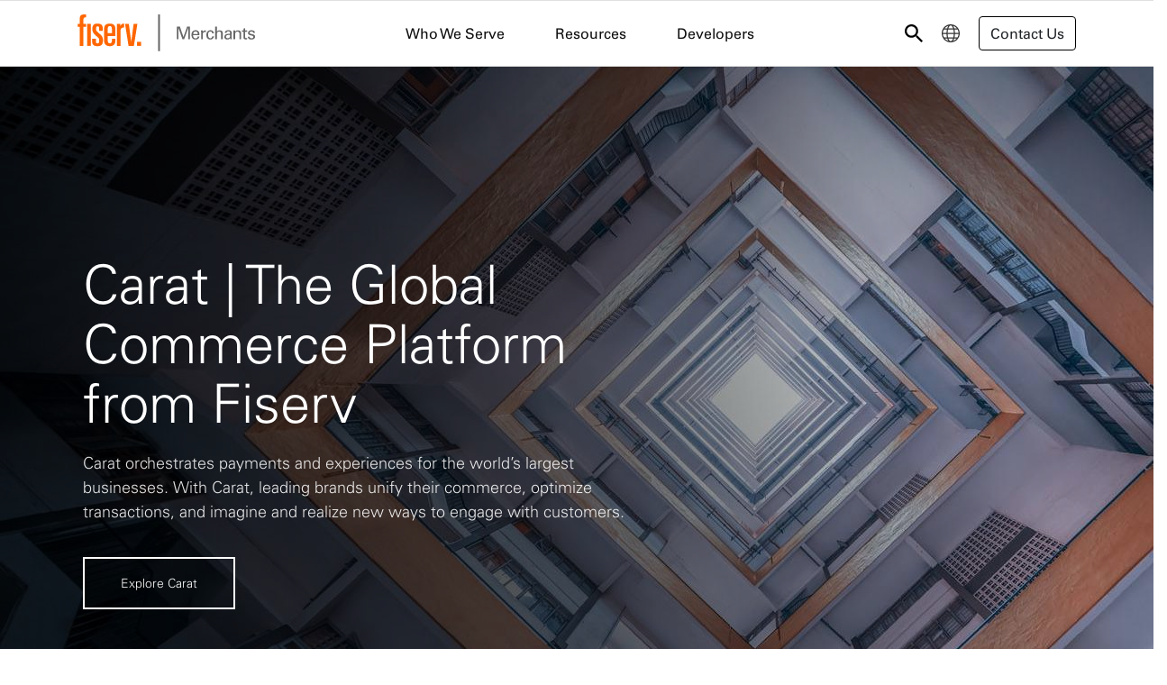

--- FILE ---
content_type: text/html;charset=utf-8
request_url: https://merchants.fiserv.com/en-us/
body_size: 16893
content:

<!DOCTYPE HTML>
<html lang="en-US">
    <head>
	<meta charset="UTF-8"/>
	<meta name="description" content="As the leader in small business merchant services and enterprise solutions for payments, Fiserv creates new experiences to take your business to the next level."/>
	<meta name="template" content="home-page"/>
	<meta name="viewport" content="width=device-width, initial-scale=1"/>
	<meta http-equiv="content-type" content="text/html; charset=UTF-8"/>
	
		
		<title>Merchant Services | Payment Processing Enterprise Solutions | Fiserv</title>
		<script defer="defer" type="text/javascript" src="/.rum/@adobe/helix-rum-js@%5E2/dist/rum-standalone.js"></script>
<link rel="canonical" href="https://merchants.fiserv.com/en-us/"/>
		<link rel="stylesheet"/>
	<style>
			 :root {
				 --primary_link_color:;
				 --secondary_link_color:;
				 --button_color: ;
				 --primary_background_color: ;
				 --primary_txt_color :;
				 --secondary_txt_color :;
				 --menu_color :;
				 --nav_color :;
				 --menu_background_color :;
			 }
	</style>
		
			
				<meta name="google-site-verification" content="AskVzRdlxaAk7_5NjA5cJi3bJpVGozTUy6MHj4ez8RM"/> 
			
		
			
			
				<meta property="og:image" content="https://merchants.fiserv.com/content/dam/firstdata/us/en/Large-Business-linkedin.jpg"/> 
		
	
		<link rel="alternate" hreflang="en-US" href="https://merchants.fiserv.com/en-us/"/>
	
		<link rel="alternate" hreflang="en-GB" href="https://merchants.fiserv.com/en-uk/"/>
	
		<link rel="alternate" hreflang="fr-CA" href="https://merchants.fiserv.com/fr-ca/"/>
	
		<link rel="alternate" hreflang="bg-BG" href="https://merchants.fiserv.com/en-hk/"/>
	
		<link rel="alternate" hreflang="bg-BG" href="https://merchants.fiserv.com/zh-hk/"/>
	
		<link rel="alternate" hreflang="bg-BG" href="https://merchants.fiserv.com/india/"/>
	
		<link rel="alternate" hreflang="bg-BG" href="https://merchants.fiserv.com/en-my/"/>
	
		<link rel="alternate" hreflang="bg-BG" href="https://merchants.fiserv.com/en-sg/"/>
	
		<link rel="alternate" hreflang="bg-BG" href="https://merchants.fiserv.com/en-kr/"/>
	
		<link rel="alternate" hreflang="bg-BG" href="https://merchants.fiserv.com/pt-br/"/>
	
		<link rel="alternate" hreflang="bg-BG" href="https://merchants.fiserv.com/es-mx/"/>
	

	
	

    <!-- Loading runtime css in authoring -->
    
    <link rel="stylesheet" href="/etc.clientlibs/core/wcm/components/accordion/v1/accordion/clientlibs/site.lc-44a1783be8e88dc73188908af6c38c01-lc.min.css" type="text/css">
<link rel="stylesheet" href="/etc.clientlibs/core/wcm/components/tabs/v1/tabs/clientlibs/site.lc-d54c23ba76bd8648119795790ae83779-lc.min.css" type="text/css">
<link rel="stylesheet" href="/etc.clientlibs/core/fd/af-clientlibs/core-forms-components-runtime-all.lc-2cb580c38e21f2330a28482345def1a1-lc.min.css" type="text/css">






<!-- font preloading for non clover fonts -->

	<link rel="preload" href="/etc.clientlibs/firstdata-core/clientlibs/clientlib-firstdata-public/resources/fonts/UniversForFiserv55.otf" as="font" type="font/otf" crossorigin/>
	<link rel="preload" href="/etc.clientlibs/firstdata-core/clientlibs/clientlib-firstdata-public/resources/fonts/UniversForFiserv65-Bd.otf" as="font" type="font/otf" crossorigin/>
	<link rel="preload" href="/etc.clientlibs/firstdata-core/clientlibs/clientlib-firstdata-public/resources/fonts/UniversForFiserv45-Lt.otf" as="font" type="font/otf" crossorigin/>



    
<link rel="stylesheet" href="/etc.clientlibs/firstdata-core/clientlibs/clientlib-grid.lc-0aa63d5bbbcf6e8a3ce7b8e6034cd7f1-lc.min.css" type="text/css">
<link rel="stylesheet" href="/etc.clientlibs/firstdata-core/clientlibs/clientlib-firstdata-public.lc-54c3a9718c0f0691061cabb3bb8607de-lc.min.css" type="text/css">





    





	<script type="text/javascript">

var scripts = document.getElementsByTagName("script");
for (var i = 0; i < scripts.length; i++) {
  if (scripts[i].src) console.log(i, scripts[i].src)
  else console.log(i, scripts[i].innerHTML)
}
</script>

    




	
    
    

    

    
    
    
    
    

	<link rel="shortcut icon" type="image/x-icon" href="/etc.clientlibs/firstdata-core/clientlibs/clientlib-firstdata-public/resources/designs/favicon-med.ico"/>
	
	
	
<!--		<link data-sly-test="false" rel="shortcut icon" type="image/x-icon" href="/content/dam/firstdata/partners/en/clover_fav_icon.svg"/>-->

<script>var __uzdbm_1 = "ad02a3f3-75f2-48b8-9f87-d1b11a9f8b2c";var __uzdbm_2 = "ZDAzMzAzYjgtY3NrYi00NmZmLWE2OTYtYzA5YzMwNGZmNGI5JDMuMTQ5LjMuMTEw";var __uzdbm_3 = "7f9000ad02a3f3-75f2-48b8-9f87-d1b11a9f8b2c1-17693093588660-002908d50ab0c98792910";var __uzdbm_4 = "false";var __uzdbm_5 = "";var __uzdbm_6 = "";var __uzdbm_7 = "";</script> <script>   (function (w, d, e, u, c, g, a, b) {     w["SSJSConnectorObj"] = w["SSJSConnectorObj"] || {       ss_cid: c,       domain_info: "auto",     };     w[g] = function (i, j) {       w["SSJSConnectorObj"][i] = j;     };     a = d.createElement(e);     a.async = true;     if (       navigator.userAgent.indexOf('MSIE') !== -1 ||       navigator.appVersion.indexOf('Trident/') > -1     ) {       u = u.replace("/advanced/", "/advanced/ie/");     }     a.src = u;     b = d.getElementsByTagName(e)[0];     b.parentNode.insertBefore(a, b);   })(     window, document, "script", "https://www.fiserv.com.br/18f5227b-e27b-445a-a53f-f845fbe69b40/stormcaster.js", "cskd", "ssConf"   );   ssConf("c1", "https://www.fiserv.com.br");   ssConf("c3", "c99a4269-161c-4242-a3f0-28d44fa6ce24");   ssConf("au", "fiserv.com.br");   ssConf("cu", "validate.perfdrive.com, ssc"); </script></head>
    
    <body class="en  home-page page basicpage     ">
<div class="skip-link-container sr-only-focusable visuallyhidden" tabindex="-1">
    <a role="button" href="#contactexp" class="skip-link stickybtn" style="display:none;">Skip to Contact an Expert</a>
    <a role="button" href="#main-content" class="skip-link">Skip to Main Content</a>
  </div>
        
        
            
            



	<script type="text/javascript">
		var utag_data = {
		
		}
	</script>
	
    <!-- Loading script asynchronously -->
    <script type="text/javascript">
        (function(a,b,c,d) {
            a='//tags.tiqcdn.com/utag/clover/merchants.fiserv.com/prod/utag.js';
            b=document;c='script';d=b.createElement(c);d.src=a;d.type='text/java'+c;d.async=true;
            a=b.getElementsByTagName(c)[0];a.parentNode.insertBefore(d,a);
        })();
    </script>








<div class="nav-transition">
	<div class="root responsivegrid">


<div class="aem-Grid aem-Grid--12 aem-Grid--default--12 ">
    
    <div class="experiencefragment aem-GridColumn aem-GridColumn--default--12">
    



    <div class="cmp-experiencefragment cmp-experiencefragment--fiserv-header1">




<div class="aem-Grid aem-Grid--12 aem-Grid--default--12 ">
    
    <div class="statichtml aem-GridColumn aem-GridColumn--default--12">
    



    <style>
.fiserv-header .cmp-header2 .container{
	max-width:82pc;
}

.hero-carousel-container .container {
	max-width:79pc;
}

@media (max-width: 1200px){
.fiserv-header:not(.cq-Editable-dom) .cmp-header2__toggle-btn {
    margin-right: -40px;
}
}

@media (max-width: 991.98px){
.fiserv-footer__col-left {
    padding: 0 15px;
    padding-right: 0;
}
.fiserv-footer__top .container {
	max-width:100%;
}
.fiserv-footer__description {
    padding: 0 60px;
}
.fiserv-footer__links {
    padding-left: 10px !important;
}
.fiserv-footer__bottom .container {
    padding-bottom: 30px;
}
}

@media (max-width: 768px){
.fiserv-header .cmp-header2 .container {
    padding: 0 15px !important;
}
.fiserv-header:not(.cq-Editable-dom) .cmp-header2__toggle-btn {
    margin-right: 0px !important;
}
.fiserv-footer__bottom-trademark {
	padding: 20px 15px !important;
    padding-top: 0px !important;
}
}
</style>


</div>
<div class="fiserv-header mega-menu aem-GridColumn aem-GridColumn--default--12">
    


<header class="cmp-header2 header-preview-mode cmp-header2--sticky">
  <div class="container">
    <div class="cmp-header2__logo">
      <a href="https://merchants.fiserv.com" target="_self">
        <img src="/content/dam/firstdata/india/en/fiserv/header/logos/fiserv-merchants-logo.svg" alt="Fiserv Merchants Logo"/>
      </a>
    </div>
    <div class="cmp-header2__nav-container">
      <div class="cmp-header2__nav">
      
        <ul>
          <li class="has-submenu ">
              <a href="/en-us/" target="_self" role="menuitem">Who We Serve</a>
            <div class="arrow">
              <i class="icon"></i>
            </div>
            
              
    


     

  
    

<div class="cmp-header2__dropdown-menu">
  <div class="container">
    <div class="cmp-header2__primary-subnav">
      <ul>
        
          <li>
            
            
              <span>Business and Merchants</span>
            
          </li>
        
          <li>
            
            
              <span>Partners</span>
            
          </li>
        
      </ul>
    </div>
    <div class="cmp-header2__secondary-subnav">
      
          <div class="cmp-header2__secondary-subnav-content">
            
              <div class="cmp-header2__secondary-subnav-col">
                <ul>
                  <li>
                    <a href="https://www.fiserv.com/en/who-we-serve/large-enterprise.html" target="_blank" role="menuitem">
                      <div class="icon">
                        <img src="/content/dam/firstdata/india/en/fiserv/header/icons/new_Large_Enterprise.svg" class="img2svg" alt="icon" aria-hidden="true"/>
                      </div>
                      <div class="content">
                        <div class="title">Large Enterprise</div>
                        <div class="description"> Omnichannel commerce, billing and payments solutions for large merchants and corporates  </div>
                      </div>
                    </a>
                  </li>
                
                  <li>
                    <a href="https://merchants.fiserv.com/en-us/products/merchants/mid-sized-commerce-solutions/" target="_self" role="menuitem">
                      <div class="icon">
                        <img src="/content/dam/firstdata/india/en/fiserv/header/icons/new_Mid_Sized.svg" class="img2svg" alt="icon" aria-hidden="true"/>
                      </div>
                      <div class="content">
                        <div class="title">Mid-sized Business</div>
                        <div class="description"> Grow and optimize your business and elevate payment experiences to secure commerce </div>
                      </div>
                    </a>
                  </li>
                
                  <li>
                    <a href="https://www.clover.com" target="_blank" role="menuitem">
                      <div class="icon">
                        <img src="/content/dam/firstdata/india/en/fiserv/header/icons/small-enterprise.svg" class="img2svg" alt="icon" aria-hidden="true"/>
                      </div>
                      <div class="content">
                        <div class="title">Small Business</div>
                        <div class="description"> Clover, all-in-one systems for merchants to accept payments and manage their business </div>
                      </div>
                    </a>
                  </li>
                </ul>
              </div>
              <div class="cmp-header2__secondary-subnav-col promo-banner">
                
                  <a href="https://www.carat.fiserv.com/" target="_self" role="menuitem">
                    <img src="/content/dam/firstdata/india/en/fiserv/header/promo-images/Image_Carat_No_Overlay.jpg" alt="carat-image" aria-hidden="true"/>
                    <div class="promo-banner__content">
                      <div class="promo-banner__content-subHeader">
                        <img src="/content/dam/firstdata/india/en/fiserv/header/logos/Carat_Logo.svg"/>
                        <span class="promo-banner__content-logo"></span></div>
                      <h4><h4 style="	line-height: 1.0pc;
">The global operating system to</h4>
<h4 style="	line-height: 1.0pc;
">drive more commerce</h4>
</h4>
                    </div>
                    <div class="promo-banner__content-cta">
                      <i class="icon"></i>
                    </div>
                  </a>
                
                  <a href="https://merchants.fiserv.com/en-us/products/merchants/mid-sized-commerce-solutions/" target="_self" role="menuitem">
                    <img src="/content/dam/firstdata/india/en/fiserv/header/promo-images/Image_MidSizedBusiness.jpg" alt="image-midsize" aria-hidden="true"/>
                    <div class="promo-banner__content">
                      <div class="promo-banner__content-subHeader">
                        <img src="/content/dam/firstdata/india/en/fiserv/header/logos/Fiserv-logo-white.svg"/>
                        <span class="promo-banner__content-logo"></span></div>
                      <h4><h4 style="	line-height: 1.0pc;
">Optimize your business </h4>
<h4 style="	line-height: 1.0pc;
">for revenue growth</h4>
</h4>
                    </div>
                    <div class="promo-banner__content-cta">
                      <i class="icon"></i>
                    </div>
                  </a>
                
                  <a href="https://www.clover.com" target="_self" role="menuitem">
                    <img src="/content/dam/firstdata/india/en/fiserv/header/promo-images/MicrosoftTeams-image.png" alt="image-clover" aria-hidden="true"/>
                    <div class="promo-banner__content">
                      <div class="promo-banner__content-subHeader">
                        <img src="/content/dam/firstdata/india/en/fiserv/header/logos/clover_logo.svg"/>
                        <span class="promo-banner__content-logo"></span></div>
                      <h4><h4 style="	line-height: 1.0pc;
">The all in one system to help</h4>
<h4 style="	line-height: 1.0pc;
">your business thrive</h4>
</h4>
                    </div>
                    <div class="promo-banner__content-cta">
                      <i class="icon"></i>
                    </div>
                  </a>
                
              </div>
            
            
          </div>
      
          <div class="cmp-header2__secondary-subnav-content">
            
            
              
    



    <div class="cmp-header2__secondary-subnav-col icon-col">
        <ul>
            
                <li>
                    <a href="https://www.fiserv.com/en/who-we-serve/integrated-payments.html" target="_blank" role="menuitem">
                        
                        <div class="content">
                            <div class="title">ISV</div>
                            <div class="description"> <p>Software Providers &amp; Independent Software Vendor Partners</p>
 </div>
                        </div>
                    </a>
                </li>
            
                <li>
                    <a href="https://merchants.fiserv.com/en-us/connect" target="_self" role="menuitem">
                        
                        <div class="content">
                            <div class="title">RSA</div>
                            <div class="description"> <p>Revenue Share Alliance Partners</p>
 </div>
                        </div>
                    </a>
                </li>
            
                <li>
                    <a href="https://merchants.fiserv.com/en-us/partners/community-financial-institutions" target="_self" role="menuitem">
                        
                        <div class="content">
                            <div class="title">CFI</div>
                            <div class="description"> <p>Community Financial Institutions Partners</p>
 </div>
                        </div>
                    </a>
                </li>
            
                <li>
                    <a href="https://merchants.fiserv.com/en-us/partners/iso-partnerships" target="_self" role="menuitem">
                        
                        <div class="content">
                            <div class="title">ISO</div>
                            <div class="description"> <p>Independent Sales Organizations Partners</p>
 </div>
                        </div>
                    </a>
                </li>
            
                <li>
                    <a href="https://cardconnect.com/company/copilot" target="_blank" role="menuitem">
                        
                        <div class="content">
                            <div class="title">Agent</div>
                            <div class="description"> <p>Agent Partners</p>
 </div>
                        </div>
                    </a>
                </li>
            
        </ul>
    </div>

            
          </div>
      
    </div>
  </div>
</div>

            
          </li>
        
          <li class="has-submenu ">
              <a href="/en-us/resources/" target="_self" role="menuitem">Resources</a>
            <div class="arrow">
              <i class="icon"></i>
            </div>
            
              
    


     

  
    

     
<div class="cmp-header2__dropdown-menu secondary-nav">
  <div class="container">
    <div class=" cmp-header2__secondary-subnav">
      <div class="cmp-header2__secondary-subnav-content">
        <div class="cmp-header2__secondary-subnav-col">
          <ul>
            
              <li>
                <a href="https://www.carat.fiserv.com/en-us/resources/" target="_blank" role="menuitem">
                  <div class="icon">
                    <img src="/content/dam/firstdata/india/en/fiserv/header/icons/new_Large_Enterprise.svg" class="img2svg" alt="about-icon"/>
                  </div>
                  <div class="content">
                    <div class="title">Large Enterprise</div>
                    <div class="description">  </div>
                  </div>
                </a>
              </li>
            
              <li>
                <a href="https://merchants.fiserv.com/en-us/resources/" target="_self" role="menuitem">
                  <div class="icon">
                    <img src="/content/dam/firstdata/india/en/fiserv/header/icons/new_Mid_Sized.svg" class="img2svg" alt="about-icon"/>
                  </div>
                  <div class="content">
                    <div class="title">Mid-Sized Business</div>
                    <div class="description">  </div>
                  </div>
                </a>
              </li>
            
              <li>
                <a href="https://blog.clover.com" target="_blank" role="menuitem">
                  <div class="icon">
                    <img src="/content/dam/firstdata/india/en/fiserv/header/icons/small-enterprise.svg" class="img2svg" alt="about-icon"/>
                  </div>
                  <div class="content">
                    <div class="title">Small Business</div>
                    <div class="description">  </div>
                  </div>
                </a>
              </li>
            
          </ul>
        </div>
      </div>
    </div>
  </div>
</div>

            
          </li>
        
          <li class="has-submenu ">
              <a href="https://developer.fiserv.com/merchants/" target="_self" role="menuitem">Developers</a>
            <div class="arrow">
              <i class="icon"></i>
            </div>
            
              
    


     

  
    

     
<div class="cmp-header2__dropdown-menu secondary-nav">
  <div class="container">
    <div class=" cmp-header2__secondary-subnav">
      <div class="cmp-header2__secondary-subnav-content">
        <div class="cmp-header2__secondary-subnav-col">
          <ul>
            
              <li>
                <a href="https://developer.fiserv.com/carat" target="_blank" role="menuitem">
                  <div class="icon">
                    <img src="/content/dam/firstdata/india/en/fiserv/header/icons/new_Large_Enterprise.svg" class="img2svg" alt="about-icon"/>
                  </div>
                  <div class="content">
                    <div class="title">Large Enterprise</div>
                    <div class="description">  </div>
                  </div>
                </a>
              </li>
            
              <li>
                <a href="https://developer.fiserv.com/merchants" target="_blank" role="menuitem">
                  <div class="icon">
                    <img src="/content/dam/firstdata/india/en/fiserv/header/icons/new_Mid_Sized.svg" class="img2svg" alt="about-icon"/>
                  </div>
                  <div class="content">
                    <div class="title">Mid-Sized Business</div>
                    <div class="description">  </div>
                  </div>
                </a>
              </li>
            
              <li>
                <a href="https://www.clover.com/developers" target="_self" role="menuitem">
                  <div class="icon">
                    <img src="/content/dam/firstdata/india/en/fiserv/header/icons/small-enterprise.svg" class="img2svg" alt="about-icon"/>
                  </div>
                  <div class="content">
                    <div class="title">Small Business</div>
                    <div class="description">  </div>
                  </div>
                </a>
              </li>
            
          </ul>
        </div>
      </div>
    </div>
  </div>
</div>

            
          </li>
        </ul>
      </div>
      <div class="cmp-header2__nav-icon">
        <ul>
          <li>
            <button type="button" class="cmp-header2__nav-icon-search">
              <i class="search-icon"></i>
              <span class="mobile-Visible">Site Search</span>
            </button>
            <div class="header__search">
              <div class="container">
                <form id="searchForm" action="/en-us/search/">
                  <input type="text" autocomplete="off" placeholder="Search" id="searchText" onfocus="this.placeholder=''" onblur="this.placeholder='Search'"/>
                  <button type="button">
                    <i class="search-icon"></i>
                  </button>
                  <a class="header__search-close" type="button" role="button">
                    <i class="close_icon"></i>
                  </a>
                </form>
              </div>
            </div>
          </li>
         <li>
            <a href="https://merchants.fiserv.com/en-us/global-selector/" target="_self" role="menuitem">
              <i class="globe_icon"></i>
              <span class="mobile-Visible">Country Selector</span>
            </a>
          </li>
          <li>
            <div id="ctaheaderlink" class="ctaheaderbtn-box mobile-hide" href="#">
              <i class="external-link-icon"></i>
              <a role="button" href="https://merchants.fiserv.com/en-us/connect/" class="btn btn-warning head-button">Contact Us</a>
            </div>
          </li>
        </ul>
      </div>
    </div>
    <div class="cmp-header2__toggle-btn">
      <button type="button" class="nav-open" id="hamburger-menu">
        <span></span>
      </button>
    </div>
  </div>
</header>

  

  

  
</div>

    
</div>

</div>

</div>
<div class="responsivegrid aem-GridColumn aem-GridColumn--default--12">


<div class="aem-Grid aem-Grid--12 aem-Grid--default--12 ">
    
    <div class="carousel aem-GridColumn aem-GridColumn--default--12">
    




<div class="cmp-carousel " role="group" aria-label="Carat drives more commerce" aria-roledescription="carousel" data-cmp-is="carousel" data-cmp-delay="8000">
    <div class="cmp-carousel__content cmp-carousel__content--preview ">
        <div class="cmp-carousel__item cmp-carousel__item--active" role="tabpanel" aria-label="Slide 1 of 4" data-cmp-hook-carousel="item"><div class="hero-banner teaser">
    


<div class="cmp-herobanner cmp-herobanner--gradient   cmp-herobanner--large ">
    
    <div class="cmp-herobanner__inner">
        
        
        <picture>
            
                
    
    
    	<source media="(min-width: 992px)" srcset="https://s7d1.scene7.com/is/image/firstdatacorp/Large-Business-Hero-2?$hero_banner_desktop$"/>
        
    

                
    
    
    	<source media="(min-width: 768px)" srcset="https://s7d1.scene7.com/is/image/firstdatacorp/Large-Business-Hero-2?$hero_banner_tablet$"/>
        
    

                
    
    
    	<source srcset="https://s7d1.scene7.com/is/image/firstdatacorp/Large-Business-Hero-2?$hero_banner_mobile$"/>
        <img class="img-fluid-res" src="https://s7d1.scene7.com/is/image/firstdatacorp/Large-Business-Hero-2?$hero_banner_mobile$" alt="Upwards view of building floors" aria-hidden="true"/>
    

            
            
        </picture>
        <section class="cmp-herobanner__overlay-container">
            <div class="container">
                <div class="cmp-herobanner__content cmp-herobanner__content--left ">
                    <div class="cmp-herobanner__content--column">
                        <div class="cmp-herobanner__content--bg">
                       		
                            <div class="cmp-herobanner__title">
                                <h1>Carat | The Global Commerce Platform from Fiserv</h1>
                            </div>
                            <div class="cmp-herobanner__description">
                                <p><p>Carat orchestrates payments and experiences for the world’s largest businesses. With Carat, leading brands unify their commerce, optimize transactions, and imagine and realize new ways to engage with customers.</p>
</p>
                            </div>
                        </div>
                        
                    </div>
                    <div class="cmp-herobanner__action-container">
                        
                            
                                <a class="cmp-herobanner__action-link cmp-herobanner__action-link--orange-outline" href="https://www.carat.fiserv.com/en-us/">Explore Carat</a>
                            
                        
                    </div>
                </div>
            </div>
        </section>
    </div>
    
</div>
</div>
</div>
<div class="cmp-carousel__item" role="tabpanel" aria-label="Slide 2 of 4" data-cmp-hook-carousel="item"><div class="hero-banner teaser">
    


<div class="cmp-herobanner cmp-herobanner--gradient   cmp-herobanner--large ">
    
    <div class="cmp-herobanner__inner">
        
        
        <picture>
            
                
    
    
    	<source media="(min-width: 992px)" srcset="https://s7d1.scene7.com/is/image/firstdatacorp/commercial-mid-market-banner-rev?$hero_banner_desktop$"/>
        
    

                
    
    
    	<source media="(min-width: 768px)" srcset="https://s7d1.scene7.com/is/image/firstdatacorp/commercial-mid-market-banner-rev?$hero_banner_tablet$"/>
        
    

                
    
    
    	<source srcset="https://s7d1.scene7.com/is/image/firstdatacorp/commercial-mid-market-banner-rev?$hero_banner_mobile$"/>
        <img class="img-fluid-res" src="https://s7d1.scene7.com/is/image/firstdatacorp/commercial-mid-market-banner-rev?$hero_banner_mobile$" aria-hidden="true"/>
    

            
            
        </picture>
        <section class="cmp-herobanner__overlay-container">
            <div class="container">
                <div class="cmp-herobanner__content cmp-herobanner__content--left ">
                    <div class="cmp-herobanner__content--column">
                        <div class="cmp-herobanner__content--bg">
                       		
                            <div class="cmp-herobanner__title">
                                <h1>Optimized Efficiencies for Mid-Sized Businesses</h1>
                            </div>
                            <div class="cmp-herobanner__description">
                                <p><p>Take control of commerce and elevate the customer experience with scalable technology to help grow your mid-sized business.</p>
</p>
                            </div>
                        </div>
                        
                    </div>
                    <div class="cmp-herobanner__action-container">
                        
                            
                                <a class="cmp-herobanner__action-link cmp-herobanner__action-link--orange-outline" href="/en-us/products/merchants/mid-sized-commerce-solutions/">Explore Mid-Market</a>
                            
                        
                    </div>
                </div>
            </div>
        </section>
    </div>
    
</div>
</div>
</div>
<div class="cmp-carousel__item" role="tabpanel" aria-label="Slide 3 of 4" data-cmp-hook-carousel="item"><div class="hero-banner teaser">
    


<div class="cmp-herobanner cmp-herobanner--gradient   cmp-herobanner--large ">
    
    <div class="cmp-herobanner__inner">
        
        
        <picture>
            
                
    
    
    	<source media="(min-width: 992px)" srcset="https://s7d1.scene7.com/is/image/firstdatacorp/Small-Business-Hero-3?$hero_banner_desktop$"/>
        
    

                
    
    
    	<source media="(min-width: 768px)" srcset="https://s7d1.scene7.com/is/image/firstdatacorp/Small-Business-Hero-3?$hero_banner_tablet$"/>
        
    

                
    
    
    	<source srcset="https://s7d1.scene7.com/is/image/firstdatacorp/Small-Business-Hero-3?$hero_banner_mobile$"/>
        <img class="img-fluid-res" src="https://s7d1.scene7.com/is/image/firstdatacorp/Small-Business-Hero-3?$hero_banner_mobile$" alt="plant shop storefront and owner" aria-hidden="true"/>
    

            
            
        </picture>
        <section class="cmp-herobanner__overlay-container">
            <div class="container">
                <div class="cmp-herobanner__content cmp-herobanner__content--left ">
                    <div class="cmp-herobanner__content--column">
                        <div class="cmp-herobanner__content--bg">
                       		
                            <div class="cmp-herobanner__title">
                                <h1>Dedicated to Making Small Businesses Thrive</h1>
                            </div>
                            <div class="cmp-herobanner__description">
                                <p><p>Clover simplifies the lives of small business owners with its all-in-one point-of-sale (POS) solution that’s tailored to meet every business unique merchant services needs.</p>




</p>
                            </div>
                        </div>
                        
                    </div>
                    <div class="cmp-herobanner__action-container">
                        
                            
                                <a class="cmp-herobanner__action-link cmp-herobanner__action-link--orange-outline" href="/en-us/products/small-business/">Explore Clover</a>
                            
                        
                    </div>
                </div>
            </div>
        </section>
    </div>
    
</div>
</div>
</div>
<div class="cmp-carousel__item" role="tabpanel" aria-label="Slide 4 of 4" data-cmp-hook-carousel="item"><div class="hero-banner teaser">
    


<div class="cmp-herobanner cmp-herobanner--gradient   cmp-herobanner--large ">
    
    <div class="cmp-herobanner__inner">
        
        
        <picture>
            
                
    
    
    	<source media="(min-width: 992px)" srcset="https://s7d1.scene7.com/is/image/firstdatacorp/ISV-Hero-3-Updated-CP%20Integrated%20Terminal?$hero_banner_desktop$"/>
        
    

                
    
    
    	<source media="(min-width: 768px)" srcset="https://s7d1.scene7.com/is/image/firstdatacorp/ISV-Hero-3-Updated-CP%20Integrated%20Terminal?$hero_banner_tablet$"/>
        
    

                
    
    
    	<source srcset="https://s7d1.scene7.com/is/image/firstdatacorp/ISV-Hero-3-Updated-CP%20Integrated%20Terminal?$hero_banner_mobile$"/>
        <img class="img-fluid-res" src="https://s7d1.scene7.com/is/image/firstdatacorp/ISV-Hero-3-Updated-CP%20Integrated%20Terminal?$hero_banner_mobile$" alt="contactless payment security using Bolt" aria-hidden="true"/>
    

            
            
        </picture>
        <section class="cmp-herobanner__overlay-container">
            <div class="container">
                <div class="cmp-herobanner__content cmp-herobanner__content--left ">
                    <div class="cmp-herobanner__content--column">
                        <div class="cmp-herobanner__content--bg">
                       		
                            <div class="cmp-herobanner__title">
                                <h1>ISV Payment Integrations That Drive Growth</h1>
                            </div>
                            <div class="cmp-herobanner__description">
                                <p><p>Fiserv delivers everything software companies need to build, manage, and scale merchant payment acceptance.</p>
</p>
                            </div>
                        </div>
                        
                    </div>
                    <div class="cmp-herobanner__action-container">
                        
                            
                                <a class="cmp-herobanner__action-link cmp-herobanner__action-link--orange-outline" href="https://www.fiserv.com/en/who-we-serve/integrated-payments.html">Explore ISV Partner Program</a>
                            
                        
                    </div>
                </div>
            </div>
        </section>
    </div>
    
</div>
</div>
</div>

        
    </div>
    <div class="cmp-carousel-tabs" role="group" aria-label="Slide selector controls">
        <div class="container">
            <div class="cmp-carousel-tabs__inner">
                
                    <div data-cmp-hook-carousel="indicator" tabindex="0" role="button" aria-current="false" class="cmp-carousel-tabs__item">
                        <span data-slick-index="0" class="progressBar"></span>
						<span class="visuallyhidden">Slide Controls 1 of 4</span>
                        <span class="cmp-carousel-tabs__item-title">Large Business</span>
                    </div>
                
                    <div data-cmp-hook-carousel="indicator" tabindex="0" role="button" aria-current="false" class="cmp-carousel-tabs__item">
                        <span data-slick-index="1" class="progressBar"></span>
						<span class="visuallyhidden">Slide Controls 2 of 4</span>
                        <span class="cmp-carousel-tabs__item-title">Mid-Market</span>
                    </div>
                
                    <div data-cmp-hook-carousel="indicator" tabindex="0" role="button" aria-current="false" class="cmp-carousel-tabs__item">
                        <span data-slick-index="2" class="progressBar"></span>
						<span class="visuallyhidden">Slide Controls 3 of 4</span>
                        <span class="cmp-carousel-tabs__item-title">Small Business</span>
                    </div>
                
                    <div data-cmp-hook-carousel="indicator" tabindex="0" role="button" aria-current="false" class="cmp-carousel-tabs__item">
                        <span data-slick-index="3" class="progressBar"></span>
						<span class="visuallyhidden">Slide Controls 4 of 4</span>
                        <span class="cmp-carousel-tabs__item-title">ISV Partners</span>
                    </div>
                
            </div>
        </div>
    </div>
    
</div>





</div>
<div class="clover-module aem-GridColumn aem-GridColumn--default--12">
    


<section aria-label="Explore Carat" class="cmp-section-clover cmp-section-clover--custom cmp-section-clover--carousel cmp-fdthemes ">
    <div class="inner-themes-wrapper" style="background-color:#212529;">
        <div class="cmp-section-clover__inner-container">
            <div class="row no-gutters">
                <div class="col-md-12 col-lg-6 col-xs-12">
                    <div class="cmp-section-clover__left">
                        <div class="cmp-section-clover__subtitle eyebrow_fontcolor-orange">
                            Large Business
                        </div>
                        <div class="cmp-section-clover__title">
                            <h2>
                                Creating New Omnichannel Experiences
                            
                            </h2>
                        </div>
                        <div class="cmp-section-clover__desc">
                            <p style="	color: rgb(255,255,255);
">Carat is the Fiserv omnichannel commerce ecosystem that delivers unlimited global payment opportunities across any channel. Businesses can create new customer experiences through a single entry point to Fiserv. Carat drives more commerce.</p>





























                        </div>
                        <div class="cmp-section-clover__action-container">
                            <a href="/en-us/products/merchants/carat/" class="cmp-section-clover__orange-outline" target="_self">Explore Carat</a>
                        </div>
                        <div class="arrows ">
                            <ul role="none">
                                <li role="none">
                                    <button class="prev" aria-label="Previous" type="button">
                                        <i class="arrow"></i>
                                    </button>
                                </li>
                                <li role="none">
                                    <button class="next" aria-label="Next" type="button">
                                        <i class="arrow"></i>
                                    </button>
                                </li>
                            </ul>
                        </div>
                    </div>
                </div>
                <div class="col-md-12 col-lg-6 col-xs-12">
                    <div class="cmp-section-clover__right">
                        <div class="cmp-section-accordion ">
                            
                                <div class="cmp-section-accordion__item active">
                                    <div class="cmp-section-accordion__item-inner cmp-fdthemes">
                                        
							            
                                        <div class="inner-themes-wrapper" style="background-color:#202020;">
                                            <div class="cmp-section-accordion__container fontColor">
                                                <div class="cmp-section-accordion__title">
                                                    Touchless Experiences
                                                </div>
                                                <div class="cmp-section-accordion__content" role="heading" aria-level="3">
                                                    <p>Bridge the gap between digital and physical commerce experiences through existing payment methods. Explore our innovation partnership with Google Pay.</p>















































                                                </div>
                                            </div>
                                            <div class="cmp-section-accordion__image">
                                                <picture>
                                                    <source media="(min-width: 768px)" srcset="https://s7d1.scene7.com/is/image/firstdatacorp/touchless-experience?scl=1"/>
                                                    
                                                    <img src="https://s7d1.scene7.com/is/image/firstdatacorp/touchless-experience?scl=1" alt="Google Pay interface on mobile" aria-hidden="true"/>
                                                </picture>
                                            </div>
                                            <div class="cmp-section-accordion__action">
                                                 <a target="_blank" href="https://www.fiserv.com/en/lp/carat-google-pay-pr.html" aria-label="Learn more about Touchless Experiences">Learn More</a>
                                            </div>
                                        </div>
                                    </div>
                                </div>
                            
                                <div class="cmp-section-accordion__item">
                                    <div class="cmp-section-accordion__item-inner cmp-fdthemes">
                                        
							            
                                        <div class="inner-themes-wrapper" style="background-color:#202020;">
                                            <div class="cmp-section-accordion__container fontColor">
                                                <div class="cmp-section-accordion__title">
                                                    Voice Commerce
                                                </div>
                                                <div class="cmp-section-accordion__content" role="heading" aria-level="3">
                                                    <p>Quickly and easily add voice powered payments to the way you do business. Explore our partnership with Amazon Alexa.</p>















                                                </div>
                                            </div>
                                            <div class="cmp-section-accordion__image">
                                                <picture>
                                                    <source media="(min-width: 768px)" srcset="https://s7d1.scene7.com/is/image/firstdatacorp/voice-commerce?scl=1"/>
                                                    
                                                    <img src="https://s7d1.scene7.com/is/image/firstdatacorp/voice-commerce?scl=1" alt="Amazon Echo Auto Smart device" aria-hidden="true"/>
                                                </picture>
                                            </div>
                                            <div class="cmp-section-accordion__action">
                                                 <a target="_blank" href="https://newsroom.fiserv.com/news-releases/news-release-details/alexa-pay-gas-goes-live-nationwide" aria-label="Learn More about Voice Commerce">Learn More</a>
                                            </div>
                                        </div>
                                    </div>
                                </div>
                            
                                <div class="cmp-section-accordion__item">
                                    <div class="cmp-section-accordion__item-inner cmp-fdthemes">
                                        
							            
                                        <div class="inner-themes-wrapper" style="background-color:#202020;">
                                            <div class="cmp-section-accordion__container fontColor">
                                                <div class="cmp-section-accordion__title">
                                                    Contactless Payments
                                                </div>
                                                <div class="cmp-section-accordion__content" role="heading" aria-level="3">
                                                    <p>Online EBT creates access for non-card consumers at the time they need it most. Explore the ways we enable digital grocery experiences for all.</p>















                                                </div>
                                            </div>
                                            <div class="cmp-section-accordion__image">
                                                <picture>
                                                    <source media="(min-width: 768px)" srcset="https://s7d1.scene7.com/is/image/firstdatacorp/contactless-payments?scl=1"/>
                                                    
                                                    <img src="https://s7d1.scene7.com/is/image/firstdatacorp/contactless-payments?scl=1" aria-hidden="true"/>
                                                </picture>
                                            </div>
                                            <div class="cmp-section-accordion__action">
                                                 <a target="_self" href="https://merchants.fiserv.com/en-us/products/merchants/universal-commerce/#OnlineEBT" aria-label="Learn More about Contactless Payments">Learn More</a>
                                            </div>
                                        </div>
                                    </div>
                                </div>
                            
                        </div>
                    </div>
                </div>
            </div>
        </div>
    </div>
</section></div>
<div class="carousel-cards aem-GridColumn aem-GridColumn--default--12">
    

<section class="carousel-cards-container carousel-cards-container--dark-bg carousel-cards-container--contentLeft ">
	<div class="carousel-cards-container__inner" role="group" aria-roledescription="carousel">
		<div class="row no-gutters">
			<div class="col-lg-6 col-md-6 col-sm-12 leftcol">
								<div class="carousel-cards-container__left slide-animate">
					<div class="carousel-cards-images-block">
						<img class="main-image" src="/content/dam/s7/firstdata/us/en/hero/Microsoft-Panel.jpg" alt="Microsoft Surface Pro" aria-hidden="true"/>
						<div class="carousel-logo">
							<img src="/content/dam/static/firstdata/homepage/icons/Microsoft.svg" alt="Microsoft logo" aria-hidden="true"/>
						</div>
					</div>
				
					<div class="carousel-cards-images-block">
						<img class="main-image" src="/content/dam/s7/firstdata/us/en/hero/Fanatics-Panel.jpg" alt="sports fans" aria-hidden="true"/>
						<div class="carousel-logo">
							<img src="/content/dam/static/firstdata/homepage/icons/Fanatics.svg" alt="Fanatics logo" aria-hidden="true"/>
						</div>
					</div>
				
					<div class="carousel-cards-images-block">
						<img class="main-image" src="/content/dam/s7/firstdata/us/en/hero/Arena-Panel.jpg" alt="Clover Mini POS System" aria-hidden="true"/>
						<div class="carousel-logo">
							<img src="/content/dam/static/firstdata/homepage/icons/AAarena.svg" alt="American Airlines Arena logo" aria-hidden="true"/>
						</div>
					</div>
				</div>
			</div>
			<div class="col-lg-6 col-md-6 col-sm-12 rightcol">
				<div class="carousel-cards-container__right fade-slide">
					<div class="carousel-cards-item">
						<div class="carousel-cards-item__content">
							<div class="carousel-cards-item__inner">
								
								<h2>Carat delivered new efficiencies in Payment 															Optimization and Global Acquiring to Microsoft.</h2>
								
								<div class="carousel-cards-container__actions-block">
									<a class="carousel-cards-container__outline-orange" target="_blank" href="/content/dam/static/firstdata/homepage/documents/Carat_Microsoft_CaseStudy.pdf">Explore Case Study</a>
								</div>
							</div>
						</div>
					</div>
				
					<div class="carousel-cards-item">
						<div class="carousel-cards-item__content">
							<div class="carousel-cards-item__inner">
								
								<h2>Carat has helped Fanatics roll out cost-saving, customer-pleasing efficiencies.</h2>
								
								<div class="carousel-cards-container__actions-block">
									<a class="carousel-cards-container__outline-orange" target="_blank" href="/content/dam/static/firstdata/homepage/documents/Carat_Fanatics_CaseStudy.pdf">Explore Case Study</a>
								</div>
							</div>
						</div>
					</div>
				
					<div class="carousel-cards-item">
						<div class="carousel-cards-item__content">
							<div class="carousel-cards-item__inner">
								
								<h2>Carat payments expertise has helped revamp the fan experience at American Airlines Arena.</h2>
								
								<div class="carousel-cards-container__actions-block">
									<a class="carousel-cards-container__outline-orange" target="_blank" href="/content/dam/static/firstdata/homepage/documents/Carat_American-Airlines_CaseStudy.pdf">Explore Case Study</a>
								</div>
							</div>
						</div>
					</div>
				</div>
			</div>
		</div>
	</div>
</section></div>
<div class="clover-module aem-GridColumn aem-GridColumn--default--12">
    


<section aria-label="Helping small businesses succeed on their own terms" class="cmp-section-clover cmp-section-clover--white-bg cmp-section-clover--accordion cmp-fdthemes ">
    <div class="inner-themes-wrapper">
        <div class="cmp-section-clover__inner-container">
            <div class="row no-gutters">
                <div class="col-md-12 col-lg-6 col-xs-12">
                    <div class="cmp-section-clover__left">
                        <div class="cmp-section-clover__subtitle eyebrow_fontcolor-black">
                            Small Business
                        </div>
                        <div class="cmp-section-clover__title">
                            <h2>
                                Helping small businesses succeed on their own terms
                            </h2>
                        </div>
                        <div class="cmp-section-clover__desc">
                            <p>Clover is the company’s proven solution that makes it easy for small businesses to accept payments and run their day-to-day operations, from reporting and inventory to invoicing and e-commerce.</p>





















                        </div>
                        <div class="cmp-section-clover__action-container">
                            <a href="/en-us/products/small-business/" class="cmp-section-clover__blue-outline" target="_self">Explore Clover</a>
                        </div>
                        
                    </div>
                </div>
                <div class="col-md-12 col-lg-6 col-xs-12">
                    <div class="cmp-section-clover__right">
                        <div class="cmp-section-accordion verticalScroll">
                            
                                <div class="cmp-section-accordion__item active">
                                    <div class="cmp-section-accordion__item-inner cmp-fdthemes">
                                        
							            
                                        <div class="inner-themes-wrapper">
                                            <div class="cmp-section-accordion__container fontColor">
                                                <div class="cmp-section-accordion__title">
                                                    Clover Mini
                                                </div>
                                                <div class="cmp-section-accordion__content">
                                                    <p>A full point-of-sale (POS) system in one sleek package.</p>





















                                                </div>
                                            </div>
                                            <div class="cmp-section-accordion__image">
                                                <picture>
                                                    <source media="(min-width: 768px)" srcset="https://s7d1.scene7.com/is/image/firstdatacorp/Clover_device_img1-2?scl=1&fmt=png-alpha"/>
                                                    
                                                    <img src="https://s7d1.scene7.com/is/image/firstdatacorp/Clover_device_img1-2?scl=1&fmt=png-alpha" aria-hidden="true"/>
                                                </picture>
                                            </div>
                                            
                                        </div>
                                    </div>
                                </div>
                            
                                <div class="cmp-section-accordion__item">
                                    <div class="cmp-section-accordion__item-inner cmp-fdthemes">
                                        
							            
                                        <div class="inner-themes-wrapper">
                                            <div class="cmp-section-accordion__container fontColor">
                                                <div class="cmp-section-accordion__title">
                                                    Clover Station Duo
                                                </div>
                                                <div class="cmp-section-accordion__content">
                                                    <p>A powerful, two-screen point of sale (POS) system that allows merchants to run their business and their customers to initiate payments.</p>















                                                </div>
                                            </div>
                                            <div class="cmp-section-accordion__image">
                                                <picture>
                                                    <source media="(min-width: 768px)" srcset="https://s7d1.scene7.com/is/image/firstdatacorp/Clover_device_img2-2?scl=1&fmt=png-alpha"/>
                                                    
                                                    <img src="https://s7d1.scene7.com/is/image/firstdatacorp/Clover_device_img2-2?scl=1&fmt=png-alpha" aria-hidden="true"/>
                                                </picture>
                                            </div>
                                            
                                        </div>
                                    </div>
                                </div>
                            
                                <div class="cmp-section-accordion__item">
                                    <div class="cmp-section-accordion__item-inner cmp-fdthemes">
                                        
							            
                                        <div class="inner-themes-wrapper">
                                            <div class="cmp-section-accordion__container fontColor">
                                                <div class="cmp-section-accordion__title">
                                                    Clover Flex
                                                </div>
                                                <div class="cmp-section-accordion__content">
                                                    <p>Take payments on the go with our 100 percent mobile system.</p>













                                                </div>
                                            </div>
                                            <div class="cmp-section-accordion__image">
                                                <picture>
                                                    <source media="(min-width: 768px)" srcset="https://s7d1.scene7.com/is/image/firstdatacorp/Clover_device_img3-2?scl=1&fmt=png-alpha"/>
                                                    
                                                    <img src="https://s7d1.scene7.com/is/image/firstdatacorp/Clover_device_img3-2?scl=1&fmt=png-alpha" aria-hidden="true"/>
                                                </picture>
                                            </div>
                                            
                                        </div>
                                    </div>
                                </div>
                            
                                <div class="cmp-section-accordion__item">
                                    <div class="cmp-section-accordion__item-inner cmp-fdthemes">
                                        
							            
                                        <div class="inner-themes-wrapper">
                                            <div class="cmp-section-accordion__container fontColor">
                                                <div class="cmp-section-accordion__title">
                                                    Clover Go
                                                </div>
                                                <div class="cmp-section-accordion__content">
                                                    <p>Our compact card reader lets you take payments anywhere.</p>













                                                </div>
                                            </div>
                                            <div class="cmp-section-accordion__image">
                                                <picture>
                                                    <source media="(min-width: 768px)" srcset="https://s7d1.scene7.com/is/image/firstdatacorp/Clover_device_img4-2?scl=1&fmt=png-alpha"/>
                                                    
                                                    <img src="https://s7d1.scene7.com/is/image/firstdatacorp/Clover_device_img4-2?scl=1&fmt=png-alpha" aria-hidden="true"/>
                                                </picture>
                                            </div>
                                            
                                        </div>
                                    </div>
                                </div>
                            
                        </div>
                    </div>
                </div>
            </div>
        </div>
    </div>
</section></div>
<div class="iconsgrid aem-GridColumn aem-GridColumn--default--12">
    

<div class="cmp-icons-grid cmp-icons-grid--title-top cmp-icons-grid--grey-bg  clearfix cmp-fdthemes">
	<div class="inner-themes-wrapper">
		<div class="container">
			<div class="row">
				<div class="cmp-icons-grid__title animate-fadeInUp col-md-12 col-sm-12">
					<h1>Much more than a point of sale (POS) system</h1>
				</div>
				<div class="col-md-12 col-sm-12">
					<div class="row animate-fadeInUp">
						<div class="col-lg-3 col-6 col-md-3">
							<div class="cmp-icons-grid__content">
								<div class="cmp-icons-grid__icon">
									<img src="/content/dam/static/firstdata/homepage/icons/get_started_icon.png" alt="hourglass icon" aria-hidden="true"/>
								</div>
								<div class="media-body">
									<h6 class="cta-bold">Get Started Quickly</h6>
									<div class="cmp-icons-grid__description">
										Free overnight shipping and							24/7/365 support
									</div>
								</div>
							</div>
						</div>
					
						<div class="col-lg-3 col-6 col-md-3">
							<div class="cmp-icons-grid__content">
								<div class="cmp-icons-grid__icon">
									<img src="/content/dam/static/firstdata/homepage/icons/accept_icon.png" alt="Accept payments easily" aria-hidden="true"/>
								</div>
								<div class="media-body">
									<h6 class="cta-bold">Accept Payments Easily</h6>
									<div class="cmp-icons-grid__description">
										Credit and debit cards, mobile pay, gift cards and contactless payments
									</div>
								</div>
							</div>
						</div>
					
						<div class="col-lg-3 col-6 col-md-3">
							<div class="cmp-icons-grid__content">
								<div class="cmp-icons-grid__icon">
									<img src="/content/dam/static/firstdata/homepage/icons/run_business_icon.png" alt="Report icon" aria-hidden="true"/>
								</div>
								<div class="media-body">
									<h6 class="cta-bold">Run the Business</h6>
									<div class="cmp-icons-grid__description">
										Powerful one-stop dashboard and integrations with 400&#43; apps
									</div>
								</div>
							</div>
						</div>
					
						<div class="col-lg-3 col-6 col-md-3">
							<div class="cmp-icons-grid__content">
								<div class="cmp-icons-grid__icon">
									<img src="/content/dam/static/firstdata/homepage/icons/Business_icon.png" alt="bar graph icon" aria-hidden="true"/>
								</div>
								<div class="media-body">
									<h6 class="cta-bold">Help Grow the Business</h6>
									<div class="cmp-icons-grid__description">
										Gift cards and loyalty programs to engage with new and existing customers
									</div>
								</div>
							</div>
						</div>
					</div>
				</div>
			</div>
		</div>
	</div>
</div></div>
<div class="hero-banner teaser aem-GridColumn aem-GridColumn--default--12">
    


<div class="cmp-herobanner    cmp-herobanner--large ">
    
    <div class="cmp-herobanner__inner">
        
        
        <picture>
            
            
                <source media="(min-width: 992px)" srcset="/content/dam/s7/firstdata/us/en/hero/ISV-Partners-Hero.jpg"/>
                <source media="(min-width: 768px)" srcset="/content/dam/s7/firstdata/us/en/hero/home-hero-banner_desktop.jpg"/>
                
                <img class="img-fluid-res" src="/content/dam/s7/firstdata/us/en/hero/ISV-Partners-Hero.jpg" alt="two men looking at computer" aria-hidden="true"/>
            
        </picture>
        <section class="cmp-herobanner__overlay-container">
            <div class="container">
                <div class="cmp-herobanner__content cmp-herobanner__content--left ">
                    <div class="cmp-herobanner__content--column">
                        <div class="cmp-herobanner__content--bg">
                       		
                            
                            <div class="cmp-herobanner__description">
                                <p><h6 style="	color: rgb(3,140,200);
"><b>ISV Partners</b></h6>
<p> </p>
<p style="	font-size: 40.0px;
	font-weight: 600;
	line-height: 1.3;
">Power Your Software with Payments</p>
<p> </p>
<p>Fiserv can help you transform your growth aspirations into reality, with a comprehensive ISV partner program that provides all the tools you need to integrate omnichannel payment acceptance into your software seamlessly.</p>
</p>
                            </div>
                        </div>
                        
                    </div>
                    <div class="cmp-herobanner__action-container">
                        
                            
                                <a class="cmp-herobanner__action-link cmp-herobanner__action-link--orange-outline" href="https://www.fiserv.com/en/who-we-serve/integrated-payments.html">Explore ISV Partner Program</a>
                            
                        
                    </div>
                </div>
            </div>
        </section>
    </div>
    
</div>
</div>
<div class="section-accordion aem-GridColumn aem-GridColumn--default--12">
    


<section class="cmp-section-accordians-container cmp-fdthemes-accordian cmp-section-accordians-container--grey-bg">
	<div class="inner-themes-wrapper">
	    <div class="cmp-section-accordians-container--front">
	        <div class="container animate-fadeInUp">
	            <div class="row">
	                <div class="col-md-6 col-lg-5 col-sm-12">
	                	
	                    <div class="container_title">
	                        <h2>Streamline and Monetize Payments</h2>
	                    </div>
	                    <div class="container_description">
	                        <p>We make it easy for technology providers to integrate advanced payment acceptance into their SaaS and mobile applications. A single platform provides access to omnichannel processing capabilities, allowing you to provide a wide range of flexibility and functionality for your customers.<br />
<br />
Our technology is coupled with a proven ISV growth engine that includes support from our sales and marketing teams. From our experience with hundreds of ISVs, we understand the key ingredients to make payments a reliable revenue channel for your business.</p>









	                    </div>
	                </div>
	                <div class="accordion col-md-6 col-lg-7 col-sm-12">
	                    <div class="cmp-section-accordion cmp-section-accordion--bg ">
	                        <div class="cmp-section-accordion__item cmp-fdthemes-accordian " data-cmp-hook-accordion="item" data-cmp-expanded="">
							
							
							<div class="inner-themes-wrapper">
		                            <h3 class="cmp-section-accordion__header">
		                                <button class="cmp-section-accordion__button fontColor  cmp-section-accordion__button--expanded " data-cmp-hook-accordion="button" aria-expanded="false">
											
		                                    <span class="cmp-section-accordion__title">Card-Present Solutions</span>
		                                    <span class="cmp-section-accordion__icon" aria-hidden="true"></span>
		                                </button>
		                            </h3>
		                            <div data-cmp-hook-accordion="panel" class="fontColor cmp-section-accordion__panel cmp-section-accordion__panel--expanded">
		                                <ul><li style="	color: black;
">Multiple POS device options</li><li>Out-of-the-box processing</li><li>In-store and on-the-go options</li><li>Fast orders and checkouts</li><li>P2PE, EMV and NFC</li></ul>



		                            </div>
	                            </div>
	                        </div>
	                    
	                        <div class="cmp-section-accordion__item cmp-fdthemes-accordian " data-cmp-hook-accordion="item" data-cmp-expanded="">
							
							
							<div class="inner-themes-wrapper">
		                            <h3 class="cmp-section-accordion__header">
		                                <button class="cmp-section-accordion__button fontColor  " data-cmp-hook-accordion="button" aria-expanded="false">
											
		                                    <span class="cmp-section-accordion__title">Card-Not-Present Solutions</span>
		                                    <span class="cmp-section-accordion__icon" aria-hidden="true"></span>
		                                </button>
		                            </h3>
		                            <div data-cmp-hook-accordion="panel" class="fontColor cmp-section-accordion__panel cmp-section-accordion__panel--hidden">
		                                <ul><li>Payment gateway for e-commerce</li><li>Mobile SDKs for iOS and Android</li><li>Recurring billing and bill plans</li></ul>

		                            </div>
	                            </div>
	                        </div>
	                    
	                        <div class="cmp-section-accordion__item cmp-fdthemes-accordian " data-cmp-hook-accordion="item" data-cmp-expanded="">
							
							
							<div class="inner-themes-wrapper">
		                            <h3 class="cmp-section-accordion__header">
		                                <button class="cmp-section-accordion__button fontColor  " data-cmp-hook-accordion="button" aria-expanded="false">
											
		                                    <span class="cmp-section-accordion__title">Value-Added Services</span>
		                                    <span class="cmp-section-accordion__icon" aria-hidden="true"></span>
		                                </button>
		                            </h3>
		                            <div data-cmp-hook-accordion="panel" class="fontColor cmp-section-accordion__panel cmp-section-accordion__panel--hidden">
		                                <ul><li>Access to Clover add-ons</li><li>Portfolio management tools</li><li>Revenue monitoring</li><li>Merchant activation</li><li>Marketing support</li></ul>

		                            </div>
	                            </div>
	                        </div>
	                    </div>
	                </div>
	            </div>
	        </div>
	    </div>
    </div>
</section></div>
<div class="iconsgrid aem-GridColumn aem-GridColumn--default--12">
    

<div class="cmp-icons-grid cmp-icons-grid--title-top cmp-icons-grid--grey-bg cmp-icons-grid--with-border clearfix cmp-fdthemes" style="background-image:url();">
	<div class="inner-themes-wrapper">
		<div class="container">
			<div class="row">
				<div class="cmp-icons-grid__title animate-fadeInUp col-md-12 col-sm-12">
					<h2>Accept all common payment types through your software application</h2>
				</div>
				<div class="col-md-12 col-sm-12">
					<div class="row animate-fadeInUp">
						<div class="col-lg-3 col-6 col-md-3">
							<div class="cmp-icons-grid__content">
								<div class="cmp-icons-grid__icon">
									<img src="/content/dam/static/firstdata/homepage/icons/cards_icon.png" alt="credit card icon" aria-hidden="true"/>
								</div>
								<div class="media-body">
									<h6 class="cta-bold">Payment cards</h6>
									<div class="cmp-icons-grid__description">
										
									</div>
								</div>
							</div>
						</div>
					
						<div class="col-lg-3 col-6 col-md-3">
							<div class="cmp-icons-grid__content">
								<div class="cmp-icons-grid__icon">
									<img src="/content/dam/static/firstdata/homepage/icons/andriod_icon.png" alt="mobile phone icon" aria-hidden="true"/>
								</div>
								<div class="media-body">
									<h6 class="cta-bold">Apple or Android Pay</h6>
									<div class="cmp-icons-grid__description">
										
									</div>
								</div>
							</div>
						</div>
					
						<div class="col-lg-3 col-6 col-md-3">
							<div class="cmp-icons-grid__content">
								<div class="cmp-icons-grid__icon">
									<img src="/content/dam/static/firstdata/homepage/icons/ACH-Icon.png" alt="bank icon" aria-hidden="true"/>
								</div>
								<div class="media-body">
									<h6 class="cta-bold">ACH Payments</h6>
									<div class="cmp-icons-grid__description">
										
									</div>
								</div>
							</div>
						</div>
					
						<div class="col-lg-3 col-6 col-md-3">
							<div class="cmp-icons-grid__content">
								<div class="cmp-icons-grid__icon">
									<img src="/content/dam/static/firstdata/homepage/icons/Contactless_Icon.png" alt="contactless payment icon" aria-hidden="true"/>
								</div>
								<div class="media-body">
									<h6 class="cta-bold">Contactless Cards</h6>
									<div class="cmp-icons-grid__description">
										
									</div>
								</div>
							</div>
						</div>
					</div>
				</div>
			</div>
		</div>
	</div>
</div></div>
<div class="articlecards article-cards aem-GridColumn aem-GridColumn--default--12">
    


<section class="cmp-article-cards cmp-fdthemes cmp-article-cards--dark-bg">
    <div class="inner-themes-wrapper">
        
    <div class="container animate-fadeInUp">
        <div class="cmp-article-cards__header row" role="group">
            <div class="container_title col-sm">
                <h2>Stay on top of rapidly changing trends</h2>
            </div>
            
        </div>
        
        <div class="cmp-articlelist-container--carousel default ">
            <div class="cmp-articlelist-container__list article-carousel" role="group" aria-label="Carousel">
                <div class="cmp-articlelist-container__item cmp-article-cards--content" role="tabpanel">
                    <div class="resource-center cmp-fdthemes">
                        <div class="inner-themes-wrapper">
                            <div class="img-mask"><img alt="downward view of staircase" src="https://s7d1.scene7.com/is/image/firstdatacorp/resource_center?scl=1"/></div>
                            <div class="resource-center__content">
                                
                                
                                    <h3>Resource Center</h3>
                                
                                <div class="resource-center__description"><p>Insights, blog posts, news, events, and thought leadership from the world&#39;s leading merchant acquirer.</p>






</div>
                                <div class="resource-center__description">
                                    <div class="resource-center__action">
                                        <a href="/en-us/resources/" aria-label="Learn More about Resource Center" class="cmp-article-cards__link" target="_blank">Learn More</a></div>
                                </div>
                            </div>
                        </div>
                    </div>
                </div>
            
                <div class="cmp-articlelist-container__item cmp-article-cards--content" role="tabpanel">
                    <div class="resource-center cmp-fdthemes">
                        <div class="inner-themes-wrapper">
                            <div class="img-mask"><img alt="nighttime view of city skyscrapers" src="/content/dam/static/firstdata/homepage/images/technology-playbook-img.jpg"/></div>
                            <div class="resource-center__content">
                                
                                
                                    <h3>Driving Growth for Global Digital Brands</h3>
                                
                                <div class="resource-center__description"><p>A phased, integrated digital strategy to help you best meet customer needs and grow your business.</p>




</div>
                                <div class="resource-center__description">
                                    <div class="resource-center__action">
                                        <a href="/en-us/lp/carat/technology/" aria-label="Learn more about Driving Growth for Global Digital Brands" class="cmp-article-cards__link" target="_self">Learn More</a></div>
                                </div>
                            </div>
                        </div>
                    </div>
                </div>
            </div>
        </div>
        
        
    </div>

    </div>
</section>

</div>
<div class="contactuswithimage aem-GridColumn aem-GridColumn--default--12"><div class="contactuswithimage aem-GridColumn aem-GridColumn--default--12">
    <div class="cmp-contactuswithimage">
        <div class="col p-0 cmp-contactuswithimage__forms">
            
    




<div class="cmp-carat-contact-us form-wrapper form-bg-color     " style="background-color:#2B2B2B;" aria-labelledby="formTitle">
    <div class="cmp-carat-contact-us__form form-section">
        <div class="preload-overlay">
            <div class="overlay__content"><span class="spinner"></span></div>
        </div>
        <div class="cmp-carat-contact-us__form-title">
            <h2 id="formTitle">Contact Us</h2>
        </div>
        <div class="cmp-carat-contact-us__form-description">
            Our sales team is available to answer any of your questions at a time that works best for you.
        </div>


    


	
        
		
    
        
		
    



    







	
        <div class="form-wrapper form-cta-button__transparent ">
            
            
                <app-form data-config-style="no-border" data-config-bgcolor="lightBG" data-config-themecolor="transparent" data-config-url="/content/forms/af/firstdata/us/en/merchant-contact-us/jcr:content/form-container.model.json" data-config-theme="simple" data-config-domain="" data-config-lang="en_US">
                </app-form>
            
            
        </div>
	



    </div>
    
</div>
        </div>
        <div class="col p-0 cmp-contactuswithimage__img">
            
    



    
        
    
    <picture>
        
        
            
            
            
            <img src="/content/dam/s7/firstdata/us/en/hero/Homepage_Contact_us.jpg" aria-hidden="true"/>
        
    </picture>

    

        </div>
    </div>
</div></div>

    
</div>
</div>
<div class="experiencefragment aem-GridColumn aem-GridColumn--default--12">
    



    <div class="cmp-experiencefragment cmp-experiencefragment--fiserv-new-footer">




<div class="aem-Grid aem-Grid--12 aem-Grid--default--12 ">
    
    <div class="statichtml aem-GridColumn aem-GridColumn--default--12">
    



    <style>
.fiserv-footer__bottom-trademark {
    width: 100% !important;
    margin-top: 1rem;
    padding: 0 !important;
}
.fiserv-footer__bottom .row {
     flex-direction: column-reverse;
    align-items: center;
}
.fiserv-footer__bottom-policy-links {
width: 100% !important;
}
.fiserv-footer__bottom-policy-links {
width: 100% !important;
}
.fiserv-footer__bottom-policy-links ul{
justify-content: flex-start
}
.fiserv-footer .col-sm-12, .col-lg-5{ padding-left: 0;}
.fiserv-footer__top .container {max-width: 71pc;}
</style>


</div>
<div class="footer-fiserv footer aem-GridColumn aem-GridColumn--default--12">
    


<footer class="fiserv-footer">
	<div class="fiserv-footer__top row">
		<div class="container">
			<div class="row">
				<div class="col-lg-5 col-md-12 col-sm-12">
					<div class="fiserv-footer__col-left">
						<div class="fiserv-footer__logo">
							<a href="https://merchants.fiserv.com" target="_self"> 
							<img alt="Fiserv logo" src="/content/dam/firstdata/india/en/fiserv/header/logos/Fiserv-logo.svg"/>
							</a>
						</div>
						<div class="fiserv-footer__description">
							<p>Need help finding the best<br />
solution for your business?</p>
<p> </p>
<p><a href="https://merchants.fiserv.com/en-us/connect/"><span class="link-icon">Connect</span></a></p>
</div>
						<div class="fiserv-footer__social-icon">
							<ul>
								<li><a href="https://www.linkedin.com/company/fiserv/" target="_blank">
								      <img alt="linkedin" src="/content/dam/firstdata/br/pt/images/icons/new-icons/LinkedIn.svg"/>
								    </a>
								</li>
							
								<li><a href="https://twitter.com/fiserv" target="_blank">
								      <img alt="twitter" src="/content/dam/firstdata/br/pt/images/icons/new-icons/Twitter.svg"/>
								    </a>
								</li>
							
								<li><a href="https://www.facebook.com/Fiserv/" target="_blank">
								      <img alt="facebook" src="/content/dam/firstdata/br/pt/images/icons/new-icons/Facebook.svg"/>
								    </a>
								</li>
							</ul>
						</div>
					</div>
				</div>
				<div class="col-lg-7 col-sm-12 fiserv-footer__navigation-links">
					<div class="row">
						
						<div class="col fiserv-footer__links">
							<ul>
								<li><a href="https://www.fiserv.com/en/about-fiserv.html" target="_blank">About Fiserv</a>
								</li>
								
							
								<li><a href="https://investors.fiserv.com/" target="_blank">Investors</a>
								</li>
								
							
								<li><a href="https://www.careers.fiserv.com/" target="_blank">Careers</a>
								</li>
								
							</ul>
						</div>
						
						<div class="col fiserv-footer__links">
							<ul>
								<li><a href="https://carat.fiserv.com" target="_blank">Carat</a>
								</li>
								
							
								<li><a href="https://clover.com" target="_self">Clover</a>
								</li>
								
							
								<li><a href="https://merchants.fiserv.com/en-us/about-first-data/first-data-partners/" target="_blank">Partners</a>
								</li>
								
							</ul>
						</div>
						
						<div class="col fiserv-footer__links">
							<ul>
								<li><a href="https://merchants.fiserv.com/en-us/resources/" target="_self">Resources</a>
								</li>
								
							
								<li><a href="https://developer.fiserv.com/merchants" target="_blank">Developers</a>
								</li>
								
							
								<li><a href="https://merchants.fiserv.com/en-us/global-selector/" target="_self">United States / Change</a>
								</li>
								
							</ul>
						</div>
						
						
						
					</div>
				</div>
			</div>
		</div>
	</div>
	<div class="fiserv-footer__bottom">
		<div class="container">
			<div class="row">
				<div class="fiserv-footer__bottom-trademark">
					<div class="grey-600"><p>©2026 Fiserv, Inc. Fiserv is a registered trademark of Fiserv, Inc. All trademarks referenced here are the property of the respective owners. Merchant services provided by First Data Merchant Services LLC, a registered Independent Sales Organization of Wells Fargo Bank, N.A., Concord, CA; Deutsche Bank AG, New York, NY; PNC Bank N.A., Pittsburgh, PA; MVB Bank, Fairmont, WV; Pathward, N.A., Sioux Falls, SD; and Citizens Bank, N.A., Providence, RI.</p>

				    </div>
				</div>
				<div class="fiserv-footer__bottom-policy-links">
					<ul>
						<li><a class="grey-600" href="https://merchants.fiserv.com/en-us/privacy/" target="_self">Privacy Notice </a></li>
					
						<li><a class="grey-600" href="https://www.fiserv.com/en/legal/cookie-statement.html" target="_blank">Cookie Notice  </a></li>
					
						<li><a class="grey-600" href="https://merchants.fiserv.com/en-us/legal/" target="_self">Legal</a></li>
					
						<li><a class="grey-600" href="https://www.fiserv.com/en/about-fiserv/terms-of-use.html" target="_blank">Terms of Use</a></li>
					
						<li><a class="grey-600" href="https://merchants.fiserv.com/en-us/sitemap/" target="_self">Site Map</a></li>
					</ul>
				</div>
			</div>
		</div>
	</div>
</footer></div>
<div class="statichtml aem-GridColumn aem-GridColumn--default--12">
    



    <script src="/content/dam/firstdata/br/pt/js/jquery.min.js"></script>


<script>
$(function(){


$(".cmp-header2__secondary-subnav-col a").click(function() {
            var url = $(this).attr("href");
            $('.cmp-header2__dropdown-menu').css({ 'display': 'none', });
            var target = $(this).attr('target');
            window.open(url,target);
      });
$(".cmp-header2__secondary-subnav-col li a").click(function() {
            var url = $(this).attr("href");
            $('.cmp-header2__dropdown-menu').css({ 'display': 'none', });
            var target = $(this).attr('target');
            window.open(url,target);
      });

})
</script>


</div>

    
</div>

</div>

</div>

    
</div>
</div>

</div>
            
    
    
    


    
    <script async src="/etc.clientlibs/clientlibs/granite/jquery/granite/csrf.lc-652a558c3774088b61b0530c184710d1-lc.min.js"></script>
<script async src="/etc.clientlibs/fd/af/runtime/clientlibs/toggles.lc-c44fcb35e33d5f46761f21aa3ddeca79-lc.min.js"></script>
<script async src="/etc.clientlibs/fd/af/runtime/clientlibs/rum.lc-6bba82b7c7f2f7d12a7ba805e47fc796-lc.min.js"></script>
<script async src="/etc.clientlibs/clientlibs/granite/dompurify.lc-46a64582d529fd6024b6aca7db08cb41-lc.min.js"></script>
<script async src="/etc.clientlibs/core/wcm/components/commons/site/clientlibs/container.lc-0a6aff292f5cc42142779cde92054524-lc.min.js"></script>
<script async src="/etc.clientlibs/core/wcm/components/accordion/v1/accordion/clientlibs/site.lc-743203754cdc204878a47e10ad2a28d5-lc.min.js"></script>
<script async src="/etc.clientlibs/core/fd/components/form/accordion/v1/accordion/clientlibs/commons.lc-36c4c664a1a91c14b422ab6c2da38f12-lc.min.js"></script>
<script async src="/etc.clientlibs/core/wcm/components/tabs/v1/tabs/clientlibs/site.lc-c53b992b35f5ca98e25330a02d295299-lc.min.js"></script>
<script async src="/etc.clientlibs/core/fd/components/form/wizard/v1/wizard/clientlibs/commons.lc-c7e841c5a51ff873393964cc79e86c34-lc.min.js"></script>
<script async src="/etc.clientlibs/core/fd/af-clientlibs/core-forms-components-runtime-all.lc-7bf5b9e3ce7e5fe012e392d94b2748c4-lc.min.js"></script>




    
    <script async src="/etc.clientlibs/core/wcm/components/commons/datalayer/v1/clientlibs/core.wcm.components.commons.datalayer.v1.lc-70264651675213ed7f7cc5a02a00f621-lc.min.js"></script>
<script async src="/etc.clientlibs/core/fd/components/af-commons/v1/datalayer.lc-a597ffa8eb84e6f40ea3f60e8c697b56-lc.min.js"></script>







    
    
<script src="/etc.clientlibs/firstdata-core/clientlibs/clientlib-firstdata-public.lc-11cff54b3ad2fee872c87f59dbeee0be-lc.min.js"></script>









    









    
    
<script src="/etc.clientlibs/firstdata-core/clientlibs/clientlib-forms.lc-2a810f6d8cce4b3687d1f535d7a07363-lc.min.js"></script>





<!-- This section loads custom JavaScript added at form container level -->

    

    

    

    
    

            
        
        
        
<div class="modal fade cmp-site-selector" id="site-selector">
    <div class="modal-dialog">
        <div class="modal-content">
            <div class="modal-header">
                <h4>Site Selector</h4>
                <button type="button" class="close" data-dismiss="modal" aria-hidden="true">×</button>
            </div>
            <div class="modal-body">
                <div class="form-group row align-items-center">
                    <label class="control-label col-md-4">Select Site</label>
                    <div class="col-md-8">
                        <select class="form-control" id="site">
                            
                                <option value="https://merchants.fiserv.com/en-europe/">Europe</option>
                            
                                <option value="https://merchants.fiserv.com/en-uk/">United Kingdom</option>
                            
                                <option value="https://merchants.fiserv.com/en-us/" selected>United States</option>
                            
                                <option value="https://merchants.fiserv.com/en-ca/">Canada(English)</option>
                            
                                <option value="https://merchants.fiserv.com/fr-ca/">Canada(French)</option>
                            
                                <option value="https://merchants.fiserv.com/apac/">Asia Pacific</option>
                            
                                <option value="https://merchants.fiserv.com/en-au/">Australia</option>
                            
                                <option value="https://merchants.fiserv.com/en-hk/">Hong Kong &amp; Macau (English)</option>
                            
                                <option value="https://merchants.fiserv.com/zh-hk/">Hong Kong &amp; Macau (Chinese)</option>
                            
                                <option value="https://merchants.fiserv.com/india/">India</option>
                            
                                <option value="https://merchants.fiserv.com/en-my/">Malaysia</option>
                            
                                <option value="https://merchants.fiserv.com/en-sg/">Singapore</option>
                            
                                <option value="https://merchants.fiserv.com/en-kr/">South Korea</option>
                            
                                <option value="https://merchants.fiserv.com/latam/">Latin America</option>
                            
                                <option value="https://merchants.fiserv.com/es-ar/">Argentina</option>
                            
                                <option value="https://merchants.fiserv.com/pt-br/">Brazil</option>
                            
                                <option value="https://merchants.fiserv.com/es-mx/">Mexico</option>
                            
                        </select>
                    </div>
                </div>
                <div class="form-group row align-items-center">
                    <label class="control-label col-md-4">Save my Preference</label>
                    <div class="col-md-8">
                        <label class="custom-checkbox-container">
                            <input type="checkbox" id="confirmation_check_value"/>
                            <span class="custom-checkbox"></span>
                        </label>
                    </div>
                </div>
            </div>
            <div class="modal-footer">
                <button type="button" id="site-selector-selection" class="cmp-site-selector__btn">Submit</button>
            </div>
        </div>
    </div>
</div>
    </body>
</html>

--- FILE ---
content_type: text/html; charset=UTF-8
request_url: https://merchants.fiserv.com/libs/granite/csrf/token.json
body_size: 5977
content:
<head><title>Radware Bot Manager Captcha</title><script type="text/javascript">
	window.SSJSInternal = 79363;

	var __uzdbm_1 = "ad02a3f3-75f2-48b8-9f87-d1b11a9f8b2c";
	var __uzdbm_2 = "MjA3MGUxZGEtY3NrYi00Yjg4LWE0ZTctMzAyNjI4M2ZmNWM4JDMuMTQ5LjMuMTEw";
	
	(function(w, d, e, u, c, g, a, b){
		w["SSJSConnectorObj"] = w["SSJSConnectorObj"] || {ss_cid : c, domain_info: g};
		a = d.createElement(e);
		a.async = true;
		a.src = u;
		b = d.getElementsByTagName(e)[0];
		b.parentNode.insertBefore(a, b);
	})(window,document,"script","https://cdn.perfdrive.com/aperture/aperture.js","b8c3","auto");
</script>

<script type="text/javascript">
function _0x147a(){var _0x2ec979=['ecb5e100e5a9a3e7f6d1fd97512215282','mousemove','toGMTString','0xcvd','1976572igpWBa','touches','1993290amMtaY','block','2128497rXvxFu','Udr9HvhYUw','getTime','style','parentElement','5876928iktpYv',';\x20path=/','8QVQoCR','height','6mLcKVK','mouseup','cssl','div','className','Enyf7MTcBK','27LqzsxS','cbfcl','DOMContentLoaded','indexOf','tagName','charCodeAt','display','8tqwifW','complete','substring','hsol','ssi','1114395tUAPUj','floor','cf_input','cbfm','length','hidden','outerHTML','cbfer','mousedown','split','opacity','83604qtrwiD','interactive','00000','csil','visible','value','random','touchmove','toString','vbe','trim','cbft','blk','location','csol','iid','clientY','join','changedTouches','visibility','Bdr9HvhYUw','Unyf7MTcBK','hcaptcha',';\x20expires=','264VNJZSS','186838SghUiN','querySelector','splice','replace','cbf','now','getElementsByTagName','href','push','mcl','keys','iframe','body','src','getResponse','cookie','hdn','getElementById','addEventListener','width'];_0x147a=function(){return _0x2ec979;};return _0x147a();}function _0x30d8(_0x247b86,_0x53de28){var _0x147a6e=_0x147a();return _0x30d8=function(_0x30d8da,_0x528936){_0x30d8da=_0x30d8da-0xa6;var _0x4e5d5c=_0x147a6e[_0x30d8da];return _0x4e5d5c;},_0x30d8(_0x247b86,_0x53de28);}var _0x1f255a=_0x30d8;(function(_0xc5d590,_0x1f38c1){var _0x494f6f=_0x30d8,_0x433ce1=_0xc5d590();while(!![]){try{var _0x572e69=parseInt(_0x494f6f(0xdc))/0x1*(-parseInt(_0x494f6f(0xb3))/0x2)+-parseInt(_0x494f6f(0xa6))/0x3*(-parseInt(_0x494f6f(0xf4))/0x4)+parseInt(_0x494f6f(0xb8))/0x5+parseInt(_0x494f6f(0xfd))/0x6+-parseInt(_0x494f6f(0xf8))/0x7*(parseInt(_0x494f6f(0xff))/0x8)+parseInt(_0x494f6f(0xac))/0x9*(-parseInt(_0x494f6f(0xf6))/0xa)+-parseInt(_0x494f6f(0xdb))/0xb*(-parseInt(_0x494f6f(0xc3))/0xc);if(_0x572e69===_0x1f38c1)break;else _0x433ce1['push'](_0x433ce1['shift']());}catch(_0x12641e){_0x433ce1['push'](_0x433ce1['shift']());}}}(_0x147a,0xacf63));var radCfco=![],radCfdbs=null,radCfresOp='',radCfeMap={};function oco(){hOpenRad();}function ocs(){hSolvedRad();}function hOpenRad(){try{radCfco=!![],mb3tx();}catch(_0x354896){radSetErrCook('hop',_0x354896['toString']());}}function hSolvedRad(){var _0x29eec6=_0x30d8,_0x45c84d='Hnyf7MTcBK',_0x5421c8=_0x29eec6(0xd7);try{if(hcaptcha){var _0x2fe432=hcaptcha['getRespKey'](),_0x10d49a=hcaptcha[_0x29eec6(0xea)]();_0x2fe432[_0x29eec6(0xbc)]>=0xa&&(_0x45c84d=_0x2fe432[_0x29eec6(0xb5)](_0x2fe432[_0x29eec6(0xbc)]-0xa)),_0x10d49a[_0x29eec6(0xbc)]>=0xa&&(_0x5421c8=_0x10d49a[_0x29eec6(0xb5)](_0x10d49a[_0x29eec6(0xbc)]-0xa));}else _0x45c84d=_0x29eec6(0xd8),_0x5421c8=_0x29eec6(0xf9);}catch(_0x5b2adc){_0x45c84d=_0x29eec6(0xab),_0x5421c8='Edr9HvhYUw';}try{ldlnb(_0x45c84d,_0x5421c8),mb4tx();}catch(_0x4d1232){radSetErrCook(_0x29eec6(0xb6),_0x4d1232[_0x29eec6(0xcb)]());}}function xrcpc(_0x53dbb2,_0x52dac9,_0x34ed9f){var _0x54f593=_0x30d8;try{var _0x12d48f;if(_0x34ed9f){var _0x5b4460=new Date();_0x5b4460['setTime'](_0x5b4460['getTime']()+_0x34ed9f*0x3c*0x3e8),_0x12d48f=_0x54f593(0xda)+_0x5b4460[_0x54f593(0xf2)]();}else _0x12d48f='';document[_0x54f593(0xeb)]=_0x53dbb2+'='+_0x52dac9+_0x12d48f+_0x54f593(0xfe);}catch(_0x4d4256){}}function otkhd(_0x536629){var _0xe62a36=_0x30d8,_0x1f004c='',_0x5df322='',_0x22cba3=[];for(var _0x3c5ceb in _0x536629){_0x22cba3[_0xe62a36(0xe4)]([_0x3c5ceb,_0x536629[_0x3c5ceb]]);}while(_0x22cba3[_0xe62a36(0xbc)]>0x0){var _0x176e65=Math['floor'](Math[_0xe62a36(0xc9)]()*_0x22cba3[_0xe62a36(0xbc)]),_0x5ebc8b=_0x22cba3[_0xe62a36(0xde)](_0x176e65,0x1)[0x0],_0x3c5ceb=_0x5ebc8b[0x0],_0x1312ce=_0x5ebc8b[0x1];_0x5df322+=_0x1312ce,_0x1f004c+=_0x3c5ceb;}return _0x5df322+_0x1f004c+getRandomNumber()[_0xe62a36(0xcb)]();}function getRandomNumber(){var _0x49fe7f=_0x30d8;const _0x3b982d=0x2710,_0xcb37e3=0x1869f;return Math[_0x49fe7f(0xb9)](Math[_0x49fe7f(0xc9)]()*(_0xcb37e3-_0x3b982d+0x1))+_0x3b982d;}function mdhx(_0x2ca561){var _0x3d2c5b=_0x30d8;try{let _0x3865ad=0x0;for(let _0xad1171=0x0;_0xad1171<_0x2ca561[_0x3d2c5b(0xbc)];_0xad1171++){_0x3865ad+=_0x2ca561[_0x3d2c5b(0xb1)](_0xad1171);}return _0x3865ad[_0x3d2c5b(0xcb)](0x10)['padStart'](0x4,'0');}catch(_0x182adc){return _0x3d2c5b(0xf0);}}function getQueryParams(_0x492952){var _0x2e0814=_0x30d8;const _0x2fad8f=_0x492952['slice'](_0x492952[_0x2e0814(0xaf)]('?')+0x1)['split']('&'),_0x586c67={};return _0x2fad8f['map'](_0x44b772=>{var _0x2c64e1=_0x2e0814;const [_0x2d1587,_0x51cb0c]=_0x44b772[_0x2c64e1(0xc1)]('=');_0x586c67[_0x2d1587]=decodeURIComponent(_0x51cb0c);}),_0x586c67;}function getPidDigestSalt(){var _0x1e7d32=_0x30d8;try{var _0x393754=getQueryParams(window[_0x1e7d32(0xd0)][_0x1e7d32(0xe3)]),_0x13335e=_0x393754[_0x1e7d32(0xb7)]!==undefined?_0x393754['ssi']:_0x393754[_0x1e7d32(0xd2)]!==undefined?_0x393754[_0x1e7d32(0xd2)]:_0x1e7d32(0xc5);return _0x13335e['substring'](_0x13335e[_0x1e7d32(0xbc)]-0x5);}catch(_0x8d2795){return _0x1e7d32(0xf3);}}function ldlnb(_0x2a38e3,_0x1dd66d){var _0x5be7a7=_0x30d8;try{var _0x364a0b=getRandomNumber()[_0x5be7a7(0xcb)](),_0x10f263=getRandomNumber()[_0x5be7a7(0xcb)](),_0x46a69a=Math[_0x5be7a7(0xb9)](Date[_0x5be7a7(0xe1)]()/0x3e8)[_0x5be7a7(0xcb)](),_0xbebb64=_0x46a69a['substring'](0x0,0x5),_0x7c923f=_0x46a69a[_0x5be7a7(0xb5)](0x5);const _0x395cd4=radCfco?'1':'0',_0x1504f3='1',_0x16ab60=getPidDigestSalt();var _0x1bdda8={0x1:_0x364a0b,0x2:_0x1504f3,0x3:_0xbebb64,0x4:_0x395cd4,0x5:_0x10f263,0x6:_0x7c923f,0x7:_0x16ab60,0x8:_0x2a38e3,0x9:_0x1dd66d},_0x3facd2=otkhd(_0x1bdda8);const _0x1e035b=mdhx(_0x3facd2);var _0x19b76c=_0x5be7a7(0xe0)+_0x16ab60;const _0x3ebd1c='V01';var _0xe767be=_0x3ebd1c+_0x3facd2+_0x1e035b,_0x46d561=document[_0x5be7a7(0xed)](_0x5be7a7(0xba));_0x46d561&&(_0x46d561[_0x5be7a7(0xc8)]=_0xe767be),xrcpc(_0x19b76c,_0xe767be,0x2);}catch(_0x30e1d4){radSetErrCook(_0x5be7a7(0xd1),_0x30e1d4[_0x5be7a7(0xcb)]());}}try{(function(){var _0x2de37f=_0x30d8;let _0x3eda34,_0x482613=0x0;const _0x136efe=_0x2de37f(0xbb)+getPidDigestSalt();let _0xcff862=0x0,_0x3983d8=0x0,_0x37ecca=0x0,_0x471d6e=0x0;document['addEventListener'](_0x2de37f(0xc0),function(_0x2f25e3){var _0x5658f8=_0x2de37f;_0x3eda34=new Date()[_0x5658f8(0xfa)]();}),document[_0x2de37f(0xee)](_0x2de37f(0xa7),function(_0x2a9bcf){var _0x225af4=_0x2de37f;if(_0x3eda34){_0x471d6e=new Date()[_0x225af4(0xfa)](),_0x37ecca=_0x471d6e-_0x3eda34,_0xcff862=_0x2a9bcf['x'],_0x3983d8=_0x2a9bcf['y'];var _0x19ab07=_0xcff862+'-'+_0x3983d8+'-'+_0x37ecca+'-'+_0x482613+'-'+_0x471d6e;xrcpc(_0x136efe,_0x19ab07,0x2),_0x3eda34=null;}}),document[_0x2de37f(0xee)](_0x2de37f(0xf1),function(_0x530205){_0x482613+=0x1;}),setInterval(function(){var _0x3fc55c=_0xcff862+'-'+_0x3983d8+'-'+_0x37ecca+'-'+_0x482613+'-'+_0x471d6e;xrcpc(_0x136efe,_0x3fc55c,0x2);},0x7d0);}());}catch(_0x5ac1c3){radSetErrCook(_0x1f255a(0xe5));}try{(function(){var _0xd324c3=_0x1f255a;let _0x242032,_0x58f631=0x0;const _0x4a021b=_0xd324c3(0xce)+getPidDigestSalt();let _0x5ad36c=0x0,_0x29b166=0x0,_0x235177=0x0,_0x4ecad1=0x0;document[_0xd324c3(0xee)]('touchstart',function(_0x289113){var _0x4983ab=_0xd324c3,_0x58fec4=_0x289113[_0x4983ab(0xf5)][0x0];_0x424a17(_0x58fec4['clientX'],_0x58fec4['clientY']);}),document['addEventListener']('touchend',function(_0x19c299){var _0x1f7230=_0xd324c3,_0x26aac3=_0x19c299[_0x1f7230(0xd5)][0x0];_0x36e3e6(_0x26aac3['clientX'],_0x26aac3[_0x1f7230(0xd3)]);});function _0x424a17(_0x4b72e9,_0x44893a){var _0x3e845b=_0xd324c3;_0x242032=new Date()[_0x3e845b(0xfa)](),_0x5ad36c=_0x4b72e9,_0x29b166=_0x44893a;}function _0x36e3e6(_0x1ca010,_0x12576f){var _0x35aa91=_0xd324c3;if(_0x242032){_0x4ecad1=new Date()[_0x35aa91(0xfa)](),_0x235177=_0x4ecad1-_0x242032,_0x5ad36c=_0x1ca010,_0x29b166=_0x12576f;var _0x3c2824=_0x5ad36c+'-'+_0x29b166+'-'+_0x235177+'-'+_0x58f631+'-'+_0x4ecad1;xrcpc(_0x4a021b,_0x3c2824,0x2),_0x242032=null;}}document[_0xd324c3(0xee)](_0xd324c3(0xca),function(_0x10eff9){_0x58f631+=0x1;}),setInterval(function(){var _0x56bb43=_0x5ad36c+'-'+_0x29b166+'-'+_0x235177+'-'+_0x58f631+'-'+_0x4ecad1;xrcpc(_0x4a021b,_0x56bb43,0x2);},0x7d0);}());}catch(_0x257cb4){radSetErrCook('tcl');}try{(function(){setInterval(function(){var _0x2ef1e0=_0x30d8;try{var _0x42de76={},_0x455e15=document[_0x2ef1e0(0xe2)]('*');for(var _0x748547=0x0;_0x748547<_0x455e15[_0x2ef1e0(0xbc)];_0x748547++){var _0x235866=_0x455e15[_0x748547];let _0x551e51=_0x235866[_0x2ef1e0(0xaa)];if(typeof _0x551e51==='string'){var _0x2b31e8=_0x551e51['split']('\x20');for(var _0x154db2=0x0;_0x154db2<_0x2b31e8['length'];_0x154db2++){var _0x2760ba=_0x2b31e8[_0x154db2][_0x2ef1e0(0xcd)]();_0x2760ba!==''&&(_0x42de76[_0x2760ba]=!![]);}}}var _0x56212a=Object[_0x2ef1e0(0xe6)](_0x42de76),_0x3d6090=_0x56212a[_0x2ef1e0(0xd4)](','),_0x6ee018=_0x2ef1e0(0xad)+getPidDigestSalt();xrcpc(_0x6ee018,_0x3d6090,0x2);}catch(_0x682770){radSetErrCook('cl');}},0x7d0);}());}catch(_0x569e75){}function hcD(){var _0x538f3f=_0x1f255a;try{var _0x255f87=document[_0x538f3f(0xe8)][_0x538f3f(0xe2)](_0x538f3f(0xa9)),_0x5d1ed2=null;for(var _0x435114=_0x255f87[_0x538f3f(0xbc)]-0x1;_0x435114>=0x0;_0x435114--){var _0x4d2cf1=_0x255f87[_0x435114];if(_0x4d2cf1[_0x538f3f(0xfc)][_0x538f3f(0xb0)]['toLowerCase']()===_0x538f3f(0xe8)){_0x5d1ed2=_0x4d2cf1;break;}}if(_0x5d1ed2!==null){var _0x1b6bd2=_0x5d1ed2[_0x538f3f(0xe2)](_0x538f3f(0xe7));if(_0x1b6bd2[_0x538f3f(0xbc)]>0x0&&_0x1b6bd2[0x0][_0x538f3f(0xe9)]['includes'](_0x538f3f(0xd9)))return _0x5d1ed2;}}catch(_0x5a3012){}return null;}function setRadCfdbs(){var _0x42d551=_0x1f255a;try{setTimeout(function(){var _0x53eb49=_0x30d8,_0x2cc7fd=hcD();if(_0x2cc7fd===null)return;radCfdbs=_0x2cc7fd[_0x53eb49(0xbe)];},0x3e8);}catch(_0x15aa33){radSetErrCook(_0x42d551(0xc6));}}(function(){var _0x45fd73=_0x1f255a;document['readyState']===_0x45fd73(0xc4)||document['readyState']===_0x45fd73(0xb4)?setRadCfdbs():document[_0x45fd73(0xee)](_0x45fd73(0xae),function(){setRadCfdbs();});}());function mb3tx(){var _0x190fd1=_0x1f255a;try{var _0x2da4f5='3',_0x267541='xz',_0x271c14='y',_0x11a93d='k',_0x43f0d6='0',_0x1a80ec='0',_0xfd3f90=hcD();if(_0xfd3f90===null)return;var _0x8613ef=_0xfd3f90['outerHTML'];radCfdbs!==null&&(_0x2da4f5=_0x8613ef!=radCfdbs?'1':'2');_0x267541=_0xfd3f90[_0x190fd1(0xfb)][_0x190fd1(0xb2)],_0x271c14=_0xfd3f90[_0x190fd1(0xfb)][_0x190fd1(0xc2)],_0x11a93d=_0xfd3f90[_0x190fd1(0xfb)][_0x190fd1(0xd6)];_0x267541=='block'&&(_0x267541='blk');_0x11a93d==_0x190fd1(0xc7)&&(_0x11a93d='vbe');_0x11a93d==_0x190fd1(0xbd)&&(_0x11a93d=_0x190fd1(0xec));var _0x2d5f17=_0xfd3f90[_0x190fd1(0xdd)](_0x190fd1(0xa9));_0x43f0d6=_0x2d5f17[_0x190fd1(0xfb)][_0x190fd1(0xef)],_0x1a80ec=_0x2d5f17['style'][_0x190fd1(0x100)];var _0x446489=Math[_0x190fd1(0xb9)](Date[_0x190fd1(0xe1)]()/0x3e8)['toString']();radCfresOp=_0x446489+'-'+_0x2da4f5+'-'+_0x271c14+'-'+_0x11a93d+'-'+_0x267541+'-'+_0x1a80ec[_0x190fd1(0xdf)]('px','')+'-'+_0x43f0d6['replace']('px','');}catch(_0x5e3524){radSetErrCook('csso');}}function mb4tx(){var _0x3c780=_0x1f255a;try{var _0x74e334='3',_0x45560d='xz',_0x2a2460='y',_0x5add97='k',_0x3e7394='0',_0x220e97='0',_0x40bcf2=hcD();if(_0x40bcf2===null)return;var _0x46c3ab=_0x40bcf2[_0x3c780(0xbe)];radCfdbs!==null&&(_0x74e334=_0x46c3ab!=radCfdbs?'1':'2');_0x45560d=_0x40bcf2[_0x3c780(0xfb)][_0x3c780(0xb2)],_0x2a2460=_0x40bcf2[_0x3c780(0xfb)]['opacity'],_0x5add97=_0x40bcf2['style'][_0x3c780(0xd6)];_0x45560d==_0x3c780(0xf7)&&(_0x45560d=_0x3c780(0xcf));_0x5add97==_0x3c780(0xc7)&&(_0x5add97=_0x3c780(0xcc));_0x5add97==_0x3c780(0xbd)&&(_0x5add97='hdn');var _0x22856e=_0x40bcf2[_0x3c780(0xdd)](_0x3c780(0xa9));_0x3e7394=_0x22856e[_0x3c780(0xfb)][_0x3c780(0xef)],_0x220e97=_0x22856e['style'][_0x3c780(0x100)];var _0x27e081=_0x74e334+'-'+_0x2a2460+'-'+_0x5add97+'-'+_0x45560d+'-'+_0x220e97['replace']('px','')+'-'+_0x3e7394[_0x3c780(0xdf)]('px',''),_0x13704a='cbfcs'+getPidDigestSalt();xrcpc(_0x13704a,radCfresOp+'::'+_0x27e081,0x2);}catch(_0x4e578d){radSetErrCook(_0x3c780(0xa8));}}function radSetErrCook(_0x3bf7f0,_0x5b0846=0x1){var _0xa01117=_0x1f255a;try{radCfeMap[_0x3bf7f0]=_0x5b0846,xrcpc(_0xa01117(0xbf)+getPidDigestSalt(),JSON['stringify'](radCfeMap),0x2);}catch(_0x11fb97){xrcpc('cbfer'+getPidDigestSalt(),_0x11fb97['toString'](),0x2);}}
</script>
</head><div>
  <meta name="viewport" content="width=device-width, initial-scale=1.0">
  <link rel="stylesheet" type="text/css" href="https://captcha.perfdrive.com/captcha-public/css/shieldsquare_styles.min.css">
  <style>
    html {
      background-color: #f6f6f6;
    }

    body {
      background-color: #f6f6f6;
    }

    .container {
      height: 100%;
      display: flex;
    }

    .card {
      background-color: #ffffff;
      margin: auto;
      border: 1px solid #cccccc;
      border-radius: 8px;
      width: 363px;
      padding: 2rem;
    }

    .detail-block {
      color: #333333;
      padding: 0.75rem 0;
    }

    .header {
      font-size: 1.65rem;
      padding-bottom: 2rem;
    }

    .reference-id {
      color: #666666;
      font-size: 11px;
    }

    details {
      font-size: 12px;
      padding-bottom: 1rem;
    }

    summary {
      color: #3966c3;
      display: block;
      font-size: 1.1em;
      padding-bottom: 5px;
    }

    summary::before {
      font-size: 20px;
      margin-left: 8px;
      margin-right: 12px;
      display: inline-block;
      transition: 0.2s;
      content: "\203A";
      transform: rotate(90deg);
    }

    details[open] summary::before {
      transform: rotate(-90deg);
    }
  </style>
</div>
<div class="container">
  <div class="card">
    <div class="header">Let's make sure you're human</div>
     <div class="captcha-mid">
            <!-- *Required - Uncomment the below commented php code and remove 'echo 1234' before submit -->
            <form action="" method=POST style="width:300px;margin-left:auto;margin-right:auto;">
            <script type="text/javascript" src="https://hcaptcha.com/1/api.js?recaptchacompat=off"></script>
            <div class="h-captcha" data-sitekey="ae73173b-7003-44e0-bc87-654d0dab8b75" data-open-callback="hOpenRad" data-callback="hSolvedRad"></div><br>
            <center><input id="cf_input" type="hidden" name="cfi" value="">
            <br><input type="submit" class="btn btn-success btn-sm" Value="Submit"><br></center>
            </form>
        </div>
    <details>
      <summary>Why am I seeing this?</summary>
      <div>
        <div class="detail-block">
          This image, known as a CAPTCHA, is designed to distinguish humans from
          bots through a series of images, words, and/or number-letter
          combinations.
        </div>
        <div class="detail-block">I'm human; why am I getting CAPTCHAs?</div>
        <div class="detail-block">
          1. If you are attempting to access this site using an anonymous
          network or private proxy, you will need to disable those functions.
        </div>
        <div class="detail-block">
          2. Suspicious or malicious behavior has been previously detected on
          the network you're using.
        </div>
      </div>
    </details>
    <span class="reference-id">Reference ID: 2070e1da-cskb-4b88-a4e7-3026283ff5c8</span>
  </div>
</div>


--- FILE ---
content_type: image/svg+xml
request_url: https://merchants.fiserv.com/content/dam/firstdata/india/en/fiserv/header/icons/new_Mid_Sized.svg
body_size: 52
content:
<svg width="24" height="24" viewBox="0 0 24 24" fill="none" xmlns="http://www.w3.org/2000/svg">
<path d="M15.4999 3.70001V20.3H13.9999V10.5H11.2999V20.3H9.7999V14.7H4.3999V3.70001H15.4999Z" fill="#0E0E0E"/>
<path d="M19.6001 10.4H18.1001V20.3H19.6001V10.4Z" fill="#0E0E0E"/>
</svg>


--- FILE ---
content_type: image/svg+xml
request_url: https://merchants.fiserv.com/content/dam/firstdata/india/en/fiserv/header/icons/small-enterprise.svg
body_size: 173
content:
<svg class="ns-solution-icon-small-business" width="24" height="24" viewBox="0 0 24 24" fill="none" xmlns="http://www.w3.org/2000/svg"> <g> 	<g> 		<rect class="st0" x="15.1" y="4.9" width="1.5" height="15.1"></rect> 	</g> 	<g> 		<rect class="st0" x="19.1" y="7.4" width="1.5" height="12.6"></rect> 	</g> 	<g> 		<polygon class="st0" points="12.4,4 12.4,20 3.4,20 3.4,8.9 		"></polygon> 	</g> </g> </svg>

--- FILE ---
content_type: text/plain; charset=UTF-8
request_url: https://merchants.fiserv.com/c99a4269-161c-4242-a3f0-28d44fa6ce24?
body_size: 164
content:
{"ssresp":"2","jsrecvd":"true","__uzmaj":"ad02a3f3-75f2-48b8-9f87-d1b11a9f8b2c","__uzmbj":"1769309364","__uzmcj":"987771017138","__uzmdj":"1769309364","__uzmlj":"BboQpjQfIfOi/A5BRfECW8nHADpRtpWWYqCF4E3p/uc=","__uzmfj":"7f9000ad02a3f3-75f2-48b8-9f87-d1b11a9f8b2c1-17693093645530-00209fe14c8abf5b04610","jsbd2":"2e5451e5-cskd-4b48-17d5-85277096785b","mc":{},"mct":""}

--- FILE ---
content_type: application/javascript
request_url: https://tags.tiqcdn.com/utag/clover/merchants.fiserv.com/prod/utag.16.js?utv=ut4.46.202104091802
body_size: 2821
content:
//tealium universal tag - utag.16 ut4.0.202507211929, Copyright 2025 Tealium.com Inc. All Rights Reserved.
try{(function(id,loader){var u={};utag.o[loader].sender[id]=u;if(utag===undefined){utag={};}if(utag.ut===undefined){utag.ut={};}if(utag.ut.loader===undefined){u.loader=function(o){var a,b,c,l;a=document;if(o.type==="iframe"){b=a.createElement("iframe");b.setAttribute("height","1");b.setAttribute("width","1");b.setAttribute("style","display:none");b.setAttribute("src",o.src);}else if(o.type==="img"){utag.DB("Attach img: "+o.src);b=new Image();b.src=o.src;return;}else{b=a.createElement("script");b.language="javascript";b.type="text/javascript";b.async=1;b.charset="utf-8";b.src=o.src;}if(o.id){b.id=o.id;}if(typeof o.cb==="function"){if(b.addEventListener){b.addEventListener("load",function(){o.cb();},false);}else{b.onreadystatechange=function(){if(this.readyState==="complete"||this.readyState==="loaded"){this.onreadystatechange=null;o.cb();}};}}l=o.loc||"head";c=a.getElementsByTagName(l)[0];if(c){utag.DB("Attach to "+l+": "+o.src);if(l==="script"){c.parentNode.insertBefore(b,c);}else{c.appendChild(b);}}};}else{u.loader=utag.ut.loader;}
u.ev={'view':1};u.initialized=false;u.map={};u.extend=[];u.send=function(a,b){if(u.ev[a]||u.ev.all!==undefined){var c,d,e,f,i;u.data={};for(d in utag.loader.GV(u.map)){if(b[d]!==undefined&&b[d]!==""){e=u.map[d].split(",");for(f=0;f<e.length;f++){u.data[e[f]]=b[d];}}}
(function(id){function append(scriptid,url,async){var d=document,sn='script',f=d.getElementsByTagName(sn)[0];if(!f)f=d.head;var s=d.createElement(sn);s.async=async;s.id=scriptid;s.src=url;s.charset='utf-8';f.parentNode.insertBefore(s,f);}
function is2parttld(value){var tldindicators=['co','com','info','web','info','gov','edu','biz','net','org'];var countryindicators=['uk','us','fr','es','de','at','au','ae','be','br','ca','ch','cn','co','cz','dk','eg','eu','fi','gb','gr','hk','hr','hu','ie','in','jp','mx','nl','no','nz','pl','ro','ru','se'];return(tldindicators.indexOf(value)!==-1||countryindicators.indexOf(value)!==-1);}
function getRootDomain(){var parts=window.location.hostname.split('.');if(parts.length===2)rootDomain=parts[0];else if(parts.length>2){var part=parts[parts.length-2];if(is2parttld(part)){rootDomain=parts[parts.length-3];}
else{rootDomain=part;}}
return rootDomain;}
window.evidon={};window.evidon.id=id;window.evidon.test=false;var cdn='//c.evidon.com/',rootDomain=getRootDomain(),noticecdn=cdn+'sitenotice/';append('evidon-notice',noticecdn+'evidon-sitenotice-tag.js',false);append('evidon-location',cdn+'geo/country.js',true);append('evidon-themes',noticecdn+id+'/snthemes.js',true);if(rootDomain)append('evidon-settings',noticecdn+id+'/'+rootDomain+(window.evidon.test?'/test':'')+'/settings.js',true);window.evidon.priorConsentCallback=function(categories,vendors,cookies){var handlers={categories:{},vendors:{'addthis':'handleAddThis','adform':'handleAdform','adobe':'handleAdobe','adobe-creative-cloud-typekit':'handleAdobeCreativeCloud','adobe-marketing-cloud-media-optimizer-formerly-adlens':'handleAdobeExperienceCloudAdvertising','adobe-marketing-cloud-analytics':'handleAdobeExperienceCloudAnalytics','adobe-marketing-cloud-audience-manager':'handleAdobeExperienceCloudAudienceManager','adobe-marketing-cloud-target':'handleAdobeExperienceCloudTarget','adxcel':'handleAdxcel','amazon-associates':'handleAmazonAssociates','amazon-web-services':'handleAmazonWebServices','aol-advertising':'handleAOLAdvertising','appnexus':'handleAppNexus','atlas':'handleAtlas','beeswax':'handleBeeswax','bloomreach':'handleBloomReach','branch-metrics-inc':'handleBranchMetricsInc','brightcove':'handleBrightcove','brightedge':'handleBrightEdge','cdnjs':'handleCDNJS','chartbeat':'handleChartBeat','criteo':'handleCriteo','dc-storm':'handleDCStorm','demandbase':'handleDemandbase','disqus':'handleDisqus','doubleclick':'handleDoubleClick','doubleclick-bid-manager-formerly-invite-media':'handleDoubleClickBidManagerformerlyInviteMedia','drawbridge':'handleDrawbridge','eloqua-oracle-marketing-cloud':'handleEloquaOracleMarketingCloud','evidon':'handleEvidon','exelate':'handleeXelate','facebook':'handleFacebook','facebook-custom-audience':'handleFacebookBusinessformerlyFacebookCustomAudience','facebook-connect':'handleFacebookforDevelopersformerlyFacebookConnect','flashtalking':'handleFlashtalking','freewheel':'handleFreeWheel','full-circle-studies':'handleFullCircleStudies','gaconnector':'handleGAConnector','google-ad-services':'handleGoogleAdServices','google-adsense':'handleGoogleAdSense','google-adwords':'handleGoogleAdWords','google-analytics':'handleGoogleAnalytics','googlefonts':'handleGoogleFonts','google':'handleGoogleInc','google-maps':'handleGoogleMaps','google-tag-manager':'handleGoogleTagManager','heap':'handleHeap','hotjar':'handleHotjar','silverpop':'handleIBMMarketingAutomationFormerlySilverpop','igodigital':'handleiGoDigital','casale-media':'handleIndexExchangeFormerlyCasaleMedia','intercom':'handleIntercom','invoca':'handleInvoca','liveball-ion-interactive':'handleIonInteractive','iponweb':'handleIPONWEB','jquery':'handlejQuery','jsdeliver-dot-net':'handleJsDelivernet','lead-forensics':'handleLeadForensics','linkedin':'handleLinkedIn','bizo':'handleLinkedInMarketingSolutions','liveramp':'handleLiveRamp','marketo':'handleMarketo','media-innovation-group':'handleMediaInnovationGroup','mediamath':'handleMediaMath','microsoft-advertising':'handleMicrosoftAdvertising','microsoft-bing-ads-formerly-microsoft-adcenter':'handleMicrosoftBingAdsformerlyMicrosoftadCenter','mixpo':'handleMixpo','moat':'handleMoat','moveable-ink':'handleMovableInk','mparticle':'handlemParticle','aggregate-knowledge':'handleNeustarMarketingFormerlyPlatformOne','nextroll':'handleNextRoll,Inc','openx':'handleOpenX','optimizely':'handleOptimizely','bluekai':'handleOracleDataCloud','outbrain':'handleOutbrain','placed':'handlePlaced','pubmatic':'handlePubMatic','quantcast':'handleQuantcast','rakuten-advertising':'handleRakutenAdvertising','rakuten-linkshare':'handleRakutenLinkShare','responsetap-adinsight':'handleResponseTapAdInsight','rubicon-project':'handleRubiconProject','rythmone':'handleRythmOne','salesforce':'handleSalesforce','krux-digital':'handleSalesforceDMPFormerlyKruxDigital','searchignite':'handleSearchIgnite','sizmek-formerly-mediamind':'handleSizmek','spotxchange':'handleSpotXchange','survata':'handleSurvata','taboola':'handleTaboola','ip-mappers':'handleTagTrekformerlyIPMappers','tapad':'handleTapad','tealium':'handleTealium','the-trade-desk':'handleTheTradeDesk','tremor-video':'handleTremorVideo','triplelift':'handleTripleLift','trustpilot':'handleTrustpilot','twitter':'handleTwitter','twitter-counter':'handleTwitterCounter','verizon':'handleVerizon','vimeo':'handleVimeo','visualiq':'handleVisualIQ','yahoo':'handleYahoo','youtube':'handleYouTube','zeotap':'handleZeoTap',}};for(var category in categories){if(!categories[category])continue;var handler=window.evidon[handlers.categories[category]];if(typeof handler==='function')handler();}
for(var vendor in vendors){if(!vendors[vendor])continue;var handler=window.evidon[handlers.vendors[vendor]];if(typeof handler==='function')handler();}}
window.evidon.closeCallback=function(){}
window.evidon.consentWithdrawnCallback=function(){}
window.evidon.consentDeclinedCallback=function(){}})(6251);}};utag.o[loader].loader.LOAD(id);})("16","clover.merchants.fiserv.com");}catch(error){utag.DB(error);}


--- FILE ---
content_type: image/svg+xml
request_url: https://merchants.fiserv.com/content/dam/firstdata/india/en/fiserv/header/logos/Fiserv-logo-white.svg
body_size: 2882
content:
<svg width="68" height="36" viewBox="0 0 68 36" fill="none" xmlns="http://www.w3.org/2000/svg">
<path d="M54.8299 10.7378L57.4503 31.1457L60.0707 10.7378H64.1021L60.2723 35.61H54.6283L50.7985 10.7378H54.8299Z" fill="#FFFFFF"/>
<path d="M54.7468 10.7121L57.367 31.1201L59.9873 10.7121H64.0185L60.1889 35.5844H54.5452L50.9171 10.7121H54.7468Z" fill="#FFFFFF"/>
<path d="M32.2398 24.6246H40.445V16.915C40.445 12.3043 38.331 10.4147 34.3538 10.4147C30.2333 10.4147 28.2985 12.3043 28.2985 16.9527V29.6132C28.2985 33.8459 30.7349 36.0001 34.3538 36.0001C37.9727 36.0001 40.445 34.1861 40.445 29.6132V27.6102H36.647V29.9911C36.647 31.6918 36.0379 32.8633 34.4255 32.8633C32.8131 32.8633 32.2398 31.6918 32.2398 29.9911V24.6246V24.6246ZM32.2398 16.0835C32.2398 14.6852 32.5981 13.2113 34.4255 13.2113C36.2529 13.2113 36.647 14.6474 36.647 16.0835V21.2611H32.2398V16.0835Z" fill="#FFFFFF"/>
<path d="M22.9117 21.5086C19.9378 18.7876 19.687 18.3719 19.687 16.3311C19.687 14.5927 19.8303 13.5345 21.2993 13.5345C22.7684 13.5345 22.9833 14.5927 22.9833 16.3311V18.6364H26.7813V14.8572C26.7813 11.9094 24.6315 10.3977 21.2277 10.3977C17.8955 10.3977 15.7457 11.5693 15.7099 16.2933C15.7099 17.0869 15.7099 17.0869 15.7099 16.7846C15.7099 18.2585 15.7099 20.6394 19.1854 23.7762L20.1886 24.6832C22.7684 26.9507 23.0192 27.2531 23.0192 29.9363C23.0192 31.5992 22.9117 32.8841 21.2635 32.8841C19.6154 32.8841 19.5079 31.5992 19.5079 30.8056V27.5932H15.5308V30.8811C15.5308 34.9249 18.0388 35.9453 21.2635 35.9453C24.524 35.9453 26.9963 34.9249 26.9963 29.7096V29.2939C27.0321 25.7036 26.3872 24.721 22.9117 21.5086Z" fill="#FFFFFF"/>
<path d="M45.7188 13.2933V10.7234H42.1354V35.7042H46.0055V18.3197C46.0055 16.9592 46.4355 16.0899 47.1522 15.5608C47.833 15.0695 48.693 14.8806 49.7681 14.8806V10.4589C47.7255 10.4967 46.8297 10.9124 45.7905 13.2177L45.7188 13.2933Z" fill="#FFFFFF"/>
<path d="M68 31.1229H63.6638V35.6958H68V31.1229Z" fill="#FFFFFF"/>
<path d="M10.1323 35.6958H14.0736V10.7151H10.1323V35.6958Z" fill="#FFFFFF"/>
<path d="M2.22155 10.733H0V14.0588H2.22155V35.7138H6.16301V14.0588H8.92203V10.733H6.16301V5.66886C6.16301 4.91301 6.30633 4.34613 6.66465 3.9682C7.02296 3.59028 7.5246 3.40132 8.24123 3.40132H8.95786V0H7.5246C5.76886 0 4.08478 0.377923 3.29649 1.20936C2.5082 2.04079 2.25738 3.25015 2.25738 5.02639V10.733H2.22155Z" fill="#FFFFFF"/>
<path d="M65.4839 10.3278C65.4839 10.5924 65.3045 10.7813 65.0533 10.7813C64.8022 10.7813 64.6228 10.5924 64.6228 10.3278C64.6228 10.0633 64.8022 9.8743 65.0533 9.8743C65.2686 9.8743 65.4839 10.0633 65.4839 10.3278ZM65.5557 10.3278C65.5557 10.0255 65.3404 9.79871 65.0533 9.79871C64.7663 9.79871 64.551 10.0255 64.551 10.3278C64.551 10.6302 64.7663 10.8569 65.0533 10.8569C65.3404 10.8947 65.5557 10.6302 65.5557 10.3278ZM65.2686 10.2144C65.2686 10.1011 65.1969 10.0255 65.0892 10.0255H64.8381V10.6302H64.9457V10.4034H65.0533L65.161 10.6302H65.2686L65.161 10.4034C65.2327 10.3656 65.2686 10.29 65.2686 10.2144ZM65.161 10.2144C65.161 10.29 65.1251 10.29 65.0533 10.29H64.9098V10.1011H65.0533C65.1251 10.1389 65.161 10.1389 65.161 10.2144Z" fill="#FFFFFF"/>
</svg>


--- FILE ---
content_type: text/plain; charset=UTF-8
request_url: https://merchants.fiserv.com/c99a4269-161c-4242-a3f0-28d44fa6ce24?
body_size: 105
content:
{"ssresp":"2","jsrecvd":"true","__uzmaj":"aa02ab72-b373-4405-85c6-af93e2e661f3","__uzmbj":"1769309364","__uzmcj":"463361040816","__uzmdj":"1769309364","jsbd2":"969e3d87-cskd-4b48-49c5-1d8645a85304"}

--- FILE ---
content_type: image/svg+xml
request_url: https://merchants.fiserv.com/content/dam/static/firstdata/homepage/icons/Microsoft.svg
body_size: 9796
content:
<?xml version="1.0" encoding="UTF-8"?>
<svg width="162px" height="35px" viewBox="0 0 162 35" version="1.1" xmlns="http://www.w3.org/2000/svg" xmlns:xlink="http://www.w3.org/1999/xlink">
    <!-- Generator: Sketch 63.1 (92452) - https://sketch.com -->
    <title>Client Logo / Microsoft</title>
    <desc>Created with Sketch.</desc>
    <g id="FirstData-Homepage-Designs" stroke="none" stroke-width="1" fill="none" fill-rule="evenodd">
        <g id="FD_LP_Desktop_v2" transform="translate(-1000.000000, -1921.000000)" fill="#FFFFFF">
            <g id="Carat-Section" transform="translate(0.000000, 1010.000000)">
                <g id="Carat-Module-2" transform="translate(0.000000, 556.000000)">
                    <g id="Carousel-Panel" transform="translate(720.000000, 0.000000)">
                        <g id="Client-Logo-/-Microsoft" transform="translate(280.000000, 355.000000)">
                            <g id="microsoft">
                                <path d="M161,15.9657338 L161,13.1031456 L157.48376,13.1031456 L157.48376,8.65312206 L157.36784,8.69215735 L154.06412,9.71358088 L153.99972,9.73309853 L153.99972,13.1031456 L148.78976,13.1031456 L148.78976,11.2229456 C148.78976,10.3511574 148.98296,9.68105147 149.36292,9.23214559 C149.74288,8.78974559 150.28384,8.56854559 150.97292,8.56854559 C151.4688,8.56854559 151.984,8.68565147 152.4992,8.91986324 L152.628,8.97841618 L152.628,5.97269853 L152.57004,5.95318088 C152.08704,5.77752206 151.43016,5.68643971 150.61872,5.68643971 C149.59476,5.68643971 148.66096,5.91414559 147.84952,6.35654559 C147.03808,6.80545147 146.39408,7.44302794 145.94972,8.25626324 C145.50536,9.06949853 145.27352,10.0063456 145.27352,11.0407809 L145.27352,13.1031456 L142.82632,13.1031456 L142.82632,15.9657338 L145.27352,15.9657338 L145.27352,28.0146279 L148.78976,28.0146279 L148.78976,15.9657338 L153.99972,15.9657338 L153.99972,23.6231574 C153.99972,26.7785103 155.47448,28.3724515 158.37892,28.3724515 C158.85548,28.3724515 159.3578,28.3138985 159.873,28.2032985 C160.39464,28.0926985 160.74884,27.9755926 160.96136,27.8519809 L161.00644,27.8259574 L161.00644,24.9373456 L160.86476,25.0349338 C160.67156,25.1650515 160.43328,25.2691456 160.15636,25.3472162 C159.87944,25.4252868 159.64116,25.4643221 159.46084,25.4643221 C158.7782,25.4643221 158.27588,25.2821574 157.96676,24.9113221 C157.6512,24.5404868 157.4902,23.8964044 157.4902,22.9985926 L157.4902,15.9657338 L161,15.9657338 L161,15.9657338 Z M134.97596,25.4708279 C133.70084,25.4708279 132.6962,25.0414397 131.9878,24.2021809 C131.27296,23.3564162 130.91232,22.1528279 130.91232,20.6174397 C130.91232,19.0365103 131.27296,17.8003926 131.9878,16.9351103 C132.6962,16.0828397 133.6944,15.6469456 134.9502,15.6469456 C136.16736,15.6469456 137.1398,16.0633221 137.83532,16.8830632 C138.53084,17.7028044 138.88504,18.9324162 138.88504,20.5328632 C138.88504,22.1528279 138.55016,23.3954515 137.89328,24.2282044 C137.2364,25.0544515 136.25752,25.4708279 134.97596,25.4708279 M135.13052,12.7453221 C132.6962,12.7453221 130.7642,13.467475 129.38604,14.8857574 C128.00788,16.3040397 127.31236,18.2753221 127.31236,20.7345456 C127.31236,23.0701574 127.995,24.9438515 129.34096,26.3165926 C130.68692,27.6828279 132.51588,28.3789574 134.78276,28.3789574 C137.1398,28.3789574 139.0396,27.6502985 140.41132,26.2059926 C141.78948,24.7681926 142.485,22.8164279 142.485,20.4157574 C142.485,18.0476162 141.82812,16.1544044 140.54012,14.794675 C139.23924,13.4349456 137.42316,12.7453221 135.13052,12.7453221 M121.63872,12.7453221 C119.98364,12.7453221 118.61192,13.1747103 117.56864,14.0139691 C116.51892,14.8597338 115.9844,15.9722397 115.9844,17.3189574 C115.9844,18.0215926 116.10032,18.6396515 116.32572,19.1666279 C116.55112,19.6936044 116.90532,20.1620279 117.37544,20.5523809 C117.83912,20.9427338 118.5604,21.3460985 119.51352,21.762475 C120.31208,22.094275 120.911,22.3740279 121.29096,22.6017338 C121.66448,22.8164279 121.92208,23.0376279 122.0702,23.2523221 C122.21188,23.4605103 122.28916,23.7467691 122.28916,24.0980868 C122.28916,25.0999926 121.54856,25.5879338 120.01584,25.5879338 C119.44912,25.5879338 118.80512,25.4708279 118.09672,25.2301103 C117.39476,24.9958985 116.73144,24.6575926 116.12608,24.2216985 L115.97796,24.1176044 L115.97796,27.5331926 L116.02948,27.5592162 C116.52536,27.7934279 117.15648,27.9886044 117.89064,28.1382397 C118.63124,28.2943809 119.301,28.3724515 119.8806,28.3724515 C121.67736,28.3724515 123.12636,27.9430632 124.18252,27.0972985 C125.24512,26.2450279 125.78608,25.1064985 125.78608,23.7077338 C125.78608,22.7058279 125.49628,21.8405456 124.92312,21.1444162 C124.3564,20.4547926 123.37108,19.8237221 121.99936,19.2642162 C120.90456,18.8218162 120.2026,18.4509809 119.9128,18.1712279 C119.63588,17.8979809 119.4942,17.5141338 119.4942,17.0196868 C119.4942,16.5837926 119.66808,16.2389809 120.02872,15.9592279 C120.38936,15.679475 120.89168,15.5298397 121.5228,15.5298397 C122.10884,15.5298397 122.70776,15.6209221 123.30024,15.8095926 C123.89272,15.9917574 124.4208,16.2389809 124.85228,16.5382515 L124.99396,16.6358397 L124.99396,13.3959103 L124.936,13.3698868 C124.53028,13.1942279 124.0022,13.0445926 123.3582,12.9274868 C122.73352,12.803875 122.14748,12.7453221 121.63872,12.7453221 M106.82028,25.4708279 C105.54516,25.4708279 104.54052,25.0414397 103.83212,24.2021809 C103.11728,23.3564162 102.75664,22.1528279 102.75664,20.6174397 C102.75664,19.0365103 103.11728,17.8003926 103.83212,16.9351103 C104.54052,16.0828397 105.53872,15.6469456 106.79452,15.6469456 C108.01168,15.6469456 108.98412,16.0633221 109.67964,16.8830632 C110.37516,17.7028044 110.72936,18.9324162 110.72936,20.5328632 C110.72936,22.1528279 110.39448,23.3954515 109.7376,24.2282044 C109.08716,25.0544515 108.10828,25.4708279 106.82028,25.4708279 M106.98128,12.7453221 C104.54696,12.7453221 102.61496,13.467475 101.2368,14.8857574 C99.85864,16.3040397 99.16312,18.2753221 99.16312,20.7345456 C99.16312,23.0701574 99.84576,24.9438515 101.19172,26.3165926 C102.53768,27.6828279 104.36664,28.3789574 106.63352,28.3789574 C108.99056,28.3789574 110.89036,27.6502985 112.26208,26.2059926 C113.64024,24.7681926 114.33576,22.8164279 114.33576,20.4157574 C114.33576,18.0476162 113.67888,16.1544044 112.39088,14.794675 C111.09,13.4349456 109.26748,12.7453221 106.98128,12.7453221 M93.82436,15.6859809 L93.82436,13.1031456 L90.3532,13.1031456 L90.3532,28.0146279 L93.82436,28.0146279 L93.82436,20.3897338 C93.82436,19.0950632 94.11416,18.0280985 94.68732,17.2213691 C95.25404,16.4276515 96.00752,16.0242868 96.93488,16.0242868 C97.25044,16.0242868 97.5982,16.0763338 97.97816,16.1804279 C98.35168,16.2845221 98.6286,16.3951221 98.7896,16.5122279 L98.93772,16.6163221 L98.93772,13.0771221 L98.87976,13.0510985 C98.55776,12.914475 98.10052,12.8429103 97.52092,12.8429103 C96.65152,12.8429103 95.86584,13.1291691 95.19608,13.6821691 C94.61004,14.1701103 94.185,14.8467221 93.863,15.679475 L93.82436,15.679475 L93.82436,15.6859809 Z M84.13216,12.7453221 C82.54148,12.7453221 81.11824,13.0901338 79.90752,13.7732515 C78.6968,14.4563691 77.763,15.4257456 77.12544,16.6683691 C76.48788,17.9044868 76.16588,19.3422868 76.16588,20.9557456 C76.16588,22.3675221 76.475,23.6556868 77.09324,24.7942162 C77.71148,25.9327456 78.58732,26.8305574 79.68856,27.4486162 C80.79624,28.066675 82.07136,28.3789574 83.48172,28.3789574 C85.13036,28.3789574 86.54072,28.0471574 87.66772,27.3900632 L87.7128,27.3640397 L87.7128,24.1501338 L87.56468,24.2607338 C87.05592,24.638075 86.48276,24.9373456 85.86452,25.1520397 C85.25272,25.3667338 84.69244,25.4773338 84.203,25.4773338 C82.83772,25.4773338 81.74936,25.0479456 80.9508,24.195675 C80.15224,23.3434044 79.75296,22.1528279 79.75296,20.6499691 C79.75296,19.1406044 80.17156,17.9109926 81.00232,17.0131809 C81.82664,16.1153691 82.92144,15.6534515 84.26096,15.6534515 C85.40084,15.6534515 86.51496,16.0438044 87.56468,16.8180044 L87.7128,16.9220985 L87.7128,13.5390397 L87.66772,13.5130162 C87.27488,13.2918162 86.73392,13.1031456 86.06416,12.9665221 C85.40728,12.8168868 84.7504,12.7453221 84.13216,12.7453221 M73.77664,13.1031456 L70.30548,13.1031456 L70.30548,28.0146279 L73.77664,28.0146279 L73.77664,13.1031456 L73.77664,13.1031456 Z M72.07648,6.75340441 C71.50332,6.75340441 71.00744,6.94858088 70.59528,7.33893382 C70.18312,7.72928676 69.97704,8.22373382 69.97704,8.80275735 C69.97704,9.375275 70.18312,9.85671029 70.58884,10.2340515 C70.99456,10.6113926 71.49044,10.8065691 72.07648,10.8065691 C72.65608,10.8065691 73.1584,10.6113926 73.57056,10.2340515 C73.98272,9.85020441 74.1888,9.36876912 74.1888,8.79625147 C74.1888,8.23674559 73.98272,7.74880441 73.58344,7.35194559 C73.18416,6.95508676 72.68184,6.75340441 72.07648,6.75340441 M63.41468,12.0036515 L63.41468,28.0146279 L66.95668,28.0146279 L66.95668,7.20881618 L62.05584,7.20881618 L55.82192,22.6602868 L49.77476,7.20881618 L44.67428,7.20881618 L44.67428,28.0146279 L48.00376,28.0146279 L48.00376,12.0036515 L48.11968,12.0036515 L54.50816,28.0146279 L57.01976,28.0146279 L63.3052,12.0036515 L63.41468,12.0036515 L63.41468,12.0036515 Z" id="Shape" fill-rule="nonzero"></path>
                                <g id="Group" transform="translate(0.000000, 0.254028)" fill-rule="nonzero">
                                    <polygon id="Path" points="16.33184 16.4989176 -1.82818599e-13 16.4989176 -1.82818599e-13 -1.09716158e-14 16.33184 -1.09716158e-14"></polygon>
                                    <polygon id="Path" points="34.36384 16.4989176 18.032 16.4989176 18.032 -1.09716158e-14 34.36384 -1.09716158e-14"></polygon>
                                    <polygon id="Path" points="16.33184 34.7284 -1.82818599e-13 34.7284 -1.82818599e-13 18.2294824 16.33184 18.2294824"></polygon>
                                    <polygon id="Path" points="34.36384 34.7284 18.032 34.7284 18.032 18.2294824 34.36384 18.2294824"></polygon>
                                </g>
                            </g>
                        </g>
                    </g>
                </g>
            </g>
        </g>
    </g>
</svg>

--- FILE ---
content_type: application/javascript;charset=utf-8
request_url: https://merchants.fiserv.com/etc.clientlibs/core/fd/components/af-commons/v1/datalayer.lc-a597ffa8eb84e6f40ea3f60e8c697b56-lc.min.js
body_size: 2025
content:
/*******************************************************************************
 * Copyright 2023 Adobe
 *
 * Licensed under the Apache License, Version 2.0 (the "License");
 * you may not use this file except in compliance with the License.
 * You may obtain a copy of the License at
 *
 *     http://www.apache.org/licenses/LICENSE-2.0
 *
 * Unless required by applicable law or agreed to in writing, software
 * distributed under the License is distributed on an "AS IS" BASIS,
 * WITHOUT WARRANTIES OR CONDITIONS OF ANY KIND, either express or implied.
 * See the License for the specific language governing permissions and
 * limitations under the License.
 ******************************************************************************/


(function() {
    "use strict";
    const DC_TITLE = 'dc:title';
    const FIELD_TYPE = 'fieldType';
    const PARENT_ID = 'parentId';
    
    let dataLayer, bridge;
    let containerState = {};
    let startTime = (new Date()).getTime();

    const FASTTRACK_ANALYTICS_EVENT = "FormEvent";
    const FormEvents = {
        RENDER: "Form renditions",
        SUBMIT: "Form submissions",
        ERROR: "Validation errors",
        FIELD: "Field visits",
        ABANDON: "Abandoned forms",
        HELP: "Help views",
        TIMESPENT: "Time Spent"
    }
    
    const getCurrentFieldData = (fieldId, dataLayerContent) => {
        return dataLayerContent.component[fieldId];
    }
    
    const getFieldPanelTitle = (fieldData, dataLayerContent, formContainerID) => {
        if(fieldData !== undefined){
            if(dataLayerContent.component[fieldData[PARENT_ID]] === undefined) {
                return containerState[formContainerID].formTitle;
            }
            return dataLayerContent.component[fieldData[PARENT_ID]][DC_TITLE] ;
        } else {
            return '';
        }
    }

    const getEventInfo = (_eventTitle, _formTitle, _fieldId, _fieldQualifiedName, dataLayerContent, formContainerID) => {
        // global variables to be used in abandon event which can be triggered anytime
        const fieldData = getCurrentFieldData(_fieldId, dataLayerContent);
        containerState[formContainerID].formTitle = _formTitle;
        containerState[formContainerID].fieldQualifiedName = _fieldQualifiedName;
        containerState[formContainerID].fieldTitle = fieldData ? fieldData[DC_TITLE] : containerState[formContainerID].fieldTitle;
        containerState[formContainerID].fieldType = fieldData ? fieldData[FIELD_TYPE] : containerState[formContainerID].fieldType;
        containerState[formContainerID].panelTitle = getFieldPanelTitle(fieldData, dataLayerContent, formContainerID);
        return {
            target: _fieldId,
            originalTarget: _fieldId,
            type: _eventTitle,
            payload: {
                formTitle: containerState[formContainerID].formTitle,
                fieldTitle: containerState[formContainerID].fieldTitle,
                fieldType: containerState[formContainerID].fieldType,
                panelTitle: containerState[formContainerID].panelTitle,
                formPath: containerState[formContainerID].formPath,
                fieldQualifiedName: containerState[formContainerID].fieldQualifiedName
            }
        }
    }

    const registerGuideBridgeEvents = (e) => {
        const formContainerPath = e.detail.getPath();
        containerState[formContainerPath] = { 
            submitted: false,
            formPath: formContainerPath
        }

        bridge.connect(()=>{
            const dataLayerContent = dataLayer.getState();
            containerState[formContainerPath].formTitle = bridge.getFormModel().title;

            dataLayer.push({
                event: FASTTRACK_ANALYTICS_EVENT,
                eventInfo: {
                    type: FormEvents.RENDER,
                    payload: {
                        formTitle: containerState[formContainerPath].formTitle,
                        formPath: containerState[formContainerPath].formPath,
                    }
                }
            });

            function onElementFocusChanged(event){
                let fieldData = getCurrentFieldData(event.detail.fieldId, dataLayerContent);
                if(fieldData && fieldData[FIELD_TYPE] === 'button'){
                    return;
                }
                dataLayer.push({
                    event: FASTTRACK_ANALYTICS_EVENT,
                    eventInfo: getEventInfo(FormEvents.FIELD, event.detail.formTitle, event.detail.fieldId, event.detail.fieldQualifiedName, dataLayerContent, formContainerPath)
                });
            }

            function onElementHelpShown(event){
                dataLayer.push({
                    event: FASTTRACK_ANALYTICS_EVENT,
                    eventInfo: getEventInfo(FormEvents.HELP, event.detail.formTitle, event.detail.fieldId, event.detail.fieldQualifiedName, dataLayerContent, formContainerPath)
                });
            }

            function onElementErrorShown(event){
                dataLayer.push({
                    event: FASTTRACK_ANALYTICS_EVENT,
                    eventInfo: getEventInfo(FormEvents.ERROR, event.detail.formTitle, event.detail.fieldId, event.detail.fieldQualifiedName, dataLayerContent, formContainerPath)
                });
            }

            function onSubmitStart(event){
                containerState[formContainerPath].submitted = true;
                dataLayer.push({
                    event: FASTTRACK_ANALYTICS_EVENT,
                    eventInfo: {
                        type: FormEvents.SUBMIT,
                        target: containerState[formContainerPath].formPath,
                        originalTarget: containerState[formContainerPath].formPath,
                        payload: {
                            fieldTitle: containerState[formContainerPath].fieldTitle,
                            fieldType: containerState[formContainerPath].fieldType,
                            panelTitle: containerState[formContainerPath].panelTitle,
                            formTitle : containerState[formContainerPath].formTitle,
                            formPath : containerState[formContainerPath].formPath,
                            timeSpentOnForm : ((new Date()).getTime() - startTime) / 1000
                        }
                    }
                });
            }

            function onBeforeunload(){
                if(!containerState[formContainerPath].submitted){
                    dataLayer.push({
                        event: FASTTRACK_ANALYTICS_EVENT,
                        eventInfo: {
                            type: FormEvents.ABANDON,
                            payload: {
                                fieldTitle: containerState[formContainerPath].fieldTitle,
                                fieldType: containerState[formContainerPath].fieldType,
                                panelTitle: containerState[formContainerPath].panelTitle,
                                formTitle: containerState[formContainerPath].formTitle,
                                formPath: containerState[formContainerPath].formPath,
                                timeSpentOnForm : ((new Date()).getTime() - startTime)/1000
                            }
                        }
                    });
                }
            }

            bridge.on('elementFocusChanged', onElementFocusChanged);
            bridge.on('elementHelpShown', onElementHelpShown);
            bridge.on('elementErrorShown', onElementErrorShown);
            bridge.getFormModel().subscribe(onSubmitStart, 'submit');
            window.addEventListener('beforeunload', onBeforeunload );
            
        }, null, formContainerPath);
    }


    const onDocumentReady = () => {
        const dataLayerEnabled = document.body.hasAttribute("data-cmp-data-layer-enabled");
        dataLayer = (dataLayerEnabled) ? window.adobeDataLayer = window.adobeDataLayer || [] : undefined;

        if (dataLayerEnabled) {
            if(window.guideBridge !== undefined){
                bridge = window.guideBridge;
            } else {
                window.addEventListener("bridgeInitializeStart", (event)=>{
                    bridge = event.detail.guideBridge;
                });
            }
            document.addEventListener("AF_FormContainerInitialised", registerGuideBridgeEvents);
        }
    }

    if (document.readyState !== "loading") {
        onDocumentReady();
    } else {
        document.addEventListener("DOMContentLoaded", onDocumentReady);
    }

}());


--- FILE ---
content_type: image/svg+xml
request_url: https://merchants.fiserv.com/content/dam/static/firstdata/homepage/icons/AAarena.svg
body_size: 61060
content:
<?xml version="1.0" encoding="UTF-8"?>
<svg width="136px" height="91px" viewBox="0 0 136 91" version="1.1" xmlns="http://www.w3.org/2000/svg" xmlns:xlink="http://www.w3.org/1999/xlink">
    <!-- Generator: Sketch 63.1 (92452) - https://sketch.com -->
    <title>Client Logo / AAarena</title>
    <desc>Created with Sketch.</desc>
    <g id="FirstData-Homepage-Designs" stroke="none" stroke-width="1" fill="none" fill-rule="evenodd">
        <g id="Carat-Module-3" transform="translate(-1010.000000, -327.000000)" fill="#FFFFFF">
            <g id="Client-Logo-/-AAarena" transform="translate(1010.000000, 326.000000)">
                <g id="aaarena_logo">
                    <path d="M4.61233771,41.936516 L7.63835977,41.936516 L12.1614039,54.861956 L9.26137143,54.861956 L8.4229552,52.223012 L3.69056914,52.223012 L2.82751417,54.861956 L0.0267356571,54.861956 L4.61233771,41.936516 Z M4.41889737,49.990452 L7.71664457,49.990452 L6.08856537,44.889268 L4.41889737,49.990452 Z" id="Shape" fill-rule="nonzero"></path>
                    <path d="M24.7612376,45.357956 C25.1648936,45.51882 25.5360474,45.80658 25.871379,46.209268 C26.1382113,46.542084 26.3218661,46.952692 26.42112,47.43546 C26.4786104,47.752084 26.4994048,48.226756 26.4994048,48.846452 L26.4835032,54.861956 L23.949557,54.861956 L23.949557,48.8065 C23.949557,48.447812 23.8821063,48.154948 23.7720183,47.913124 C23.5418819,47.475412 23.1282656,47.245556 22.525927,47.245556 C21.8294019,47.245556 21.3432673,47.538244 21.0813278,48.107956 C20.9394366,48.410676 20.8719858,48.77746 20.8719858,49.202148 L20.8719858,54.861956 L18.4166739,54.861956 L18.4166739,49.178212 C18.4166739,48.621524 18.354116,48.205988 18.2340677,47.950084 C18.0236773,47.483332 17.6049934,47.245556 16.9879763,47.245556 C16.2755497,47.245556 15.7885414,47.483332 15.5425034,47.950084 C15.4065535,48.205812 15.3439955,48.606564 15.3439955,49.120132 L15.3439955,54.861956 L12.8727821,54.861956 L12.8727821,45.308148 L15.2449163,45.308148 L15.2449163,46.740084 C15.558405,46.244468 15.851973,45.885604 16.1189801,45.676868 C16.5953291,45.308148 17.223355,45.121236 17.9882045,45.121236 C18.720377,45.121236 19.3017465,45.279108 19.7522336,45.60594 C20.1134271,45.90162 20.3802594,46.289348 20.568807,46.748004 C20.9041385,46.183396 21.302028,45.774724 21.7881626,45.516884 C22.3071489,45.257988 22.8825771,45.12106 23.5163695,45.12106 C23.9348786,45.12106 24.3474465,45.203076 24.7612376,45.357956 Z" id="Path" fill-rule="nonzero"></path>
                    <path d="M34.1636265,45.502804 C34.8124467,45.80658 35.3571202,46.273156 35.7806969,46.918724 C36.1785864,47.485268 36.4195568,48.147732 36.5406536,48.890276 C36.6032115,49.327988 36.6350147,49.961588 36.6189384,50.788964 L29.7347688,50.788964 C29.7824736,51.738132 30.1118639,52.402884 30.7348222,52.792372 C31.1117425,53.024164 31.5721899,53.146132 32.1058546,53.146132 C32.6613622,53.146132 33.1267024,53.001284 33.4779355,52.716516 C33.6713759,52.557588 33.8389543,52.341812 33.985913,52.057044 L36.4770472,52.057044 C36.4095965,52.629572 36.1109609,53.206148 35.5711802,53.788708 C34.7289197,54.717108 33.5403187,55.183684 32.0322879,55.183684 C30.7713434,55.183684 29.6660949,54.79402 28.7086787,54.013636 C27.7563302,53.227092 27.2791074,51.946164 27.2791074,50.18546 C27.2791074,48.534756 27.7086254,47.261572 28.5826891,46.376292 C29.4357838,45.497876 30.5620015,45.052244 31.9440427,45.052244 C32.7656837,45.052244 33.4989047,45.203076 34.1636265,45.502804 Z M30.4410794,47.665316 C30.0908947,48.028932 29.8656512,48.51962 29.7763576,49.136148 L34.0741582,49.136148 C34.0275018,48.474564 33.8073258,47.975956 33.4094363,47.641204 C33.0066541,47.298532 32.519471,47.124644 31.9330339,47.124644 C31.2943488,47.124644 30.7972054,47.30346 30.4410794,47.665316 Z" id="Shape" fill-rule="nonzero"></path>
                    <path d="M42.4605921,45.060164 C42.4873278,45.068084 42.5549533,45.07618 42.6699341,45.087092 L42.6699341,47.641204 C42.5131897,47.625188 42.3772398,47.612164 42.2571914,47.607236 C42.1312018,47.607236 42.0319479,47.601252 41.9634487,47.601252 C40.9583278,47.601252 40.2936059,47.934068 39.9484888,48.590548 C39.7648341,48.954164 39.6657549,49.520708 39.6657549,50.29018 L39.6657549,54.86178 L37.1943666,54.86178 L37.1943666,45.307972 L39.5446581,45.307972 L39.5446581,46.968708 C39.9166856,46.32314 40.2520171,45.885428 40.5347511,45.653636 C41.0000913,45.257988 41.6022552,45.052244 42.3454366,45.052244 C42.3872001,45.052244 42.4298374,45.060164 42.4605921,45.060164 Z" id="Path" fill-rule="nonzero"></path>
                    <path d="M45.9210249,44.155876 L43.4506851,44.155876 L43.4506851,41.870516 L45.9210249,41.870516 L45.9210249,44.155876 Z M43.4506851,45.307972 L45.9210249,45.307972 L45.9210249,54.86178 L43.4506851,54.86178 L43.4506851,45.307972 L43.4506851,45.307972 Z" id="Shape" fill-rule="nonzero"></path>
                    <path d="M53.3489943,48.685412 C53.3023379,48.323732 53.1824643,47.999892 52.9879755,47.704212 C52.7111829,47.319476 52.2765974,47.124468 51.6852675,47.124468 C50.8419585,47.124468 50.2665303,47.549156 49.9570607,48.39554 C49.7952488,48.851204 49.7110227,49.446788 49.7110227,50.2013 C49.7110227,50.920788 49.7954235,51.495252 49.9570607,51.928036 C50.2556962,52.718452 50.8101553,53.1141 51.6377375,53.1141 C52.219107,53.1141 52.6267821,52.958164 52.8679272,52.644356 C53.1190327,52.33354 53.2707095,51.924868 53.3182395,51.424324 L55.8780477,51.424324 C55.8203825,52.17778 55.5486574,52.887236 55.0614743,53.559732 C54.2815969,54.637908 53.1298667,55.183508 51.6059343,55.183508 C50.0720415,55.183508 48.9519398,54.729956 48.2346203,53.828484 C47.5073406,52.929124 47.1463218,51.737956 47.1463218,50.259204 C47.1463218,48.590548 47.5442113,47.30346 48.3447083,46.407092 C49.1403126,45.502804 50.2397946,45.052068 51.6424555,45.052068 C52.8261637,45.052068 53.8052479,45.323812 54.5643309,45.853396 C55.3172978,46.391076 55.7728525,47.335316 55.9145689,48.685236 L53.3489943,48.685236 L53.3489943,48.685412 Z" id="Path" fill-rule="nonzero"></path>
                    <path d="M60.6212678,49.01418 C61.0766477,48.954164 61.4060379,48.885348 61.5994783,48.790484 C61.9556042,48.63754 62.1282502,48.397828 62.1282502,48.068004 C62.1282502,47.681332 62.003309,47.40642 61.7354282,47.253652 C61.4635283,47.1037 61.0707064,47.032772 60.5527686,47.032772 C59.9713991,47.032772 59.557608,47.174628 59.3225789,47.467492 C59.1450401,47.681332 59.0298846,47.968212 58.9713457,48.339748 L56.5635639,48.339748 C56.6210543,47.50938 56.8462978,46.839876 57.2550214,46.304308 C57.9148504,45.469012 59.0349521,45.052244 60.6212678,45.052244 C61.6571434,45.052244 62.5738445,45.257988 63.379409,45.65874 C64.1809545,46.072516 64.578844,46.849908 64.578844,48.007988 L64.578844,52.417668 C64.578844,52.721444 64.5888043,53.088228 64.6047059,53.530868 C64.6157147,53.854532 64.6672639,54.07946 64.7455487,54.195268 C64.8248819,54.311252 64.9400375,54.408052 65.1076159,54.480036 L65.1076159,54.86178 L62.4270605,54.86178 C62.3486009,54.67786 62.2911105,54.494996 62.2643749,54.327092 C62.2385129,54.163236 62.2068845,53.968404 62.2018169,53.759492 C61.856525,54.131204 61.4637031,54.448004 61.013216,54.716756 C60.4903854,55.027572 59.8831539,55.183332 59.2124909,55.183332 C58.3543287,55.183332 57.6469696,54.932532 57.0923358,54.431812 C56.5328091,53.936196 56.2500752,53.22674 56.2500752,52.317348 C56.2500752,51.123364 56.7054551,50.268884 57.5954205,49.742292 C58.0925639,49.446612 58.8196689,49.240692 59.7779587,49.11978 L60.6212678,49.01418 Z M62.1231826,50.18546 C61.9664383,50.285252 61.8088202,50.37026 61.6520759,50.425172 C61.4953315,50.486068 61.2800483,50.546084 60.9971397,50.602052 L60.4475734,50.718036 C59.9247427,50.807972 59.557608,50.920788 59.3225789,51.05578 C58.9197966,51.289684 58.7153474,51.648372 58.7153474,52.138884 C58.7153474,52.573604 58.8353958,52.887412 59.0714734,53.080308 C59.3066773,53.272148 59.6053128,53.367012 59.9345283,53.367012 C60.474309,53.367012 60.9714525,53.206148 61.4166973,52.887412 C61.8720771,52.563748 62.1022135,51.986116 62.1230079,51.123716 L62.1230079,50.18546 L62.1231826,50.18546 Z" id="Shape" fill-rule="nonzero"></path>
                    <path d="M73.692383,45.832628 C74.315516,46.349188 74.6141515,47.208596 74.6141515,48.410676 L74.6141515,54.86178 L72.0543434,54.86178 L72.0543434,49.030196 C72.0543434,48.524548 71.9909118,48.139812 71.8549618,47.862964 C71.6199327,47.369284 71.1645528,47.124468 70.4839294,47.124468 C69.667356,47.124468 69.0910541,47.485268 68.7824582,48.205636 C68.6257138,48.590372 68.5463806,49.0749 68.5463806,49.668548 L68.5463806,54.861604 L66.0858264,54.861604 L66.0858264,45.307796 L68.4787551,45.307796 L68.4787551,46.689748 C68.798185,46.209092 69.1018881,45.848468 69.3736133,45.626532 C69.8864835,45.249716 70.530411,45.052068 71.3001533,45.052068 C72.279587,45.052244 73.0751912,45.307972 73.692383,45.832628 Z" id="Path" fill-rule="nonzero"></path>
                    <path d="M80.1052711,41.936516 L83.1312931,41.936516 L87.6592301,54.861956 L84.7543048,54.861956 L83.9158886,52.223012 L79.178435,52.223012 L78.3253403,54.861956 L75.5245618,54.861956 L80.1052711,41.936516 Z M79.9118307,49.990452 L83.2046851,49.990452 L81.5816735,44.889268 L79.9118307,49.990452 Z" id="Shape" fill-rule="nonzero"></path>
                    <path d="M90.8689069,44.155876 L88.4024114,44.155876 L88.4024114,41.870516 L90.8689069,41.870516 L90.8689069,44.155876 Z M88.4024114,45.307972 L90.8689069,45.307972 L90.8689069,54.86178 L88.4024114,54.86178 L88.4024114,45.307972 Z" id="Shape" fill-rule="nonzero"></path>
                    <path d="M97.8671835,45.060164 C97.8989867,45.068084 97.9723787,45.07618 98.0824667,45.087092 L98.0824667,47.641204 C97.9248487,47.625188 97.7838312,47.612164 97.6578416,47.607236 C97.5426861,47.607236 97.4434321,47.601252 97.3651473,47.601252 C96.3699867,47.601252 95.7052649,47.934068 95.3650406,48.590548 C95.1667074,48.954164 95.0774138,49.520708 95.0774138,50.29018 L95.0774138,54.86178 L92.6119669,54.86178 L92.6119669,45.307972 L94.9414639,45.307972 L94.9414639,46.968708 C95.3283446,46.32314 95.6636761,45.885428 95.9464101,45.653636 C96.4017899,45.257988 97.0090214,45.052244 97.752028,45.052244 C97.7997328,45.052244 97.8304875,45.060164 97.8671835,45.060164 Z" id="Path" fill-rule="nonzero"></path>
                    <polygon id="Path" fill-rule="nonzero" points="101.327791 54.86178 98.8572766 54.86178 98.8572766 41.970308 101.327791 41.970308"></polygon>
                    <path d="M105.563034,44.155876 L103.097761,44.155876 L103.097761,41.870516 L105.563034,41.870516 L105.563034,44.155876 Z M103.097761,45.307972 L105.563034,45.307972 L105.563034,54.86178 L103.097761,54.86178 L103.097761,45.307972 Z" id="Shape" fill-rule="nonzero"></path>
                    <path d="M114.938512,45.832628 C115.561645,46.349188 115.870066,47.208596 115.870066,48.410676 L115.870066,54.86178 L113.310433,54.86178 L113.310433,49.030196 C113.310433,48.524548 113.241934,48.139812 113.116993,47.862964 C112.875848,47.369284 112.415575,47.124468 111.744912,47.124468 C110.918378,47.124468 110.348017,47.485268 110.043441,48.205636 C109.881629,48.590372 109.803344,49.0749 109.803344,49.668548 L109.803344,54.861604 L107.331956,54.861604 L107.331956,45.307796 L109.739912,45.307796 L109.739912,46.689748 C110.054275,46.209092 110.353085,45.848468 110.62481,45.626532 C111.13768,45.249716 111.781608,45.052068 112.55135,45.052068 C113.524668,45.052244 114.331456,45.307972 114.938512,45.832628 Z" id="Path" fill-rule="nonzero"></path>
                    <path d="M123.623582,45.502804 C124.277295,45.80658 124.827036,46.273156 125.251661,46.918724 C125.638542,47.485268 125.884754,48.147732 126.005676,48.890276 C126.068234,49.327988 126.093921,49.961588 126.093921,50.788964 L119.204684,50.788964 C119.247322,51.738132 119.581779,52.402884 120.199845,52.792372 C120.581658,53.024164 121.042105,53.146132 121.565985,53.146132 C122.131452,53.146132 122.591725,53.001284 122.943133,52.716516 C123.136573,52.557588 123.304152,52.341812 123.456003,52.057044 L125.942245,52.057044 C125.879687,52.629572 125.571266,53.206148 125.036378,53.788708 C124.18905,54.717108 123.010584,55.183684 121.492593,55.183684 C120.241608,55.183684 119.137408,54.79402 118.173876,54.013636 C117.221528,53.227092 116.744305,51.946164 116.744305,50.18546 C116.744305,48.534756 117.17889,47.261572 118.042994,46.376292 C118.901156,45.497876 120.027199,45.052244 121.404347,45.052244 C122.225639,45.052244 122.974761,45.203076 123.623582,45.502804 Z M119.907151,47.665316 C119.555917,48.028932 119.330674,48.51962 119.24138,49.136148 L123.545122,49.136148 C123.492525,48.474564 123.272349,47.975956 122.8804,47.641204 C122.476744,47.298532 121.984494,47.124644 121.393339,47.124644 C120.754304,47.124644 120.262228,47.30346 119.907151,47.665316 Z" id="Shape" fill-rule="nonzero"></path>
                    <path d="M128.560242,51.804132 C128.6228,52.246772 128.737956,52.557588 128.915494,52.747492 C129.229857,53.080308 129.816294,53.241172 130.68529,53.241172 C131.193268,53.241172 131.585216,53.17218 131.878784,53.02434 C132.182487,52.87738 132.329271,52.660548 132.329271,52.370852 C132.329271,52.089076 132.214115,51.880164 131.978038,51.738308 C131.743009,51.59346 130.862829,51.345652 129.329111,50.983796 C128.229803,50.722964 127.460935,50.388212 127.026349,49.984644 C126.596657,49.59498 126.376481,49.014356 126.376481,48.276916 C126.376481,47.3985 126.727714,46.634132 127.424239,46.00458 C128.119715,45.374148 129.093907,45.05242 130.349959,45.05242 C131.543452,45.05242 132.517818,45.292132 133.276552,45.771908 C134.024626,46.244468 134.465153,47.069028 134.574367,48.23714 L132.103853,48.23714 C132.072224,47.918228 131.977863,47.665492 131.826186,47.475588 C131.543452,47.142772 131.072171,46.96906 130.381587,46.96906 C129.836913,46.96906 129.439199,47.054068 129.203995,47.224788 C128.967917,47.388644 128.847869,47.586468 128.847869,47.818436 C128.847869,48.108132 128.978751,48.308068 129.229682,48.439892 C129.480788,48.56978 130.349784,48.806676 131.857815,49.128404 C132.857868,49.360196 133.601049,49.710964 134.088232,50.185636 C134.553573,50.657316 134.794543,51.263812 134.794543,51.978196 C134.794543,52.921556 134.44331,53.69402 133.741892,54.287492 C133.035581,54.88906 131.957069,55.18386 130.485908,55.18386 C128.988712,55.18386 127.884512,54.862132 127.162299,54.23258 C126.460881,53.594052 126.093747,52.792724 126.093747,51.804484 L128.560242,51.804484 L128.560242,51.804132 Z" id="Path" fill-rule="nonzero"></path>
                    <g id="Group" transform="translate(0.000000, 57.397235)" fill-rule="nonzero">
                        <line x1="0" y1="3.55027289" x2="135.721379" y2="3.55027289" id="Path"></line>
                        <rect id="Rectangle" x="0" y="2.41577689" width="135.721379" height="4"></rect>
                    </g>
                    <path d="M50.6277238,77.257076 C51.7210898,76.82746 52.2447942,76.656564 52.4910069,76.616612 C52.8314059,76.553604 53.0674835,76.682612 53.1031311,76.867412 C53.1349343,77.1073 53.0306128,77.2041 52.4751053,77.536916 C51.936373,77.871668 50.8529673,78.573204 50.0573631,79.18674 C48.763567,80.210004 47.5284845,81.301204 45.9052981,82.889076 C45.245469,83.5665 44.9001771,83.819412 44.4766005,83.89034 C43.5183106,84.062292 42.2512502,83.162932 42.0836718,82.192644 C42.0260066,81.842052 42.052917,81.526132 42.2145542,80.93266 L43.8634278,74.95306 C44.695728,71.985348 45.6592601,67.516708 46.2296208,64.026276 C46.4389627,62.755204 46.5649523,61.943844 46.7486071,60.23506 C44.3921997,62.317492 42.6232777,64.089108 40.0895063,66.881172 C36.6498679,70.696324 29.2952905,79.991412 26.2325725,84.02234 L21.4168341,90.391604 C20.646917,91.435812 20.2649291,91.7417 19.6002073,91.854516 C18.5524491,92.034388 17.4900126,91.342884 17.3222594,90.37858 C17.0613683,88.828724 18.6101143,86.052852 21.2281118,83.410916 C20.7985938,84.476068 20.6726042,84.981716 20.4473607,86.178692 C21.6993933,84.963588 22.4792706,84.230196 23.7926379,82.844196 C24.5674478,82.076836 28.7612763,76.719748 30.1064469,75.293796 C31.1213534,74.154724 32.1839647,73.063524 33.2364409,71.921284 C34.3983062,70.648276 34.6869814,70.32162 35.2991056,69.61498 L39.8847077,64.402916 C40.8896538,63.274756 41.9423048,62.098548 42.9523185,60.9285 C43.8789799,59.808436 44.3135654,59.301732 44.9048952,58.513252 C45.9049486,57.2721 46.2035841,57.01338 46.7900211,56.918516 C47.454743,56.802708 48.2038656,57.1533 48.9835682,57.898836 C49.6592989,58.579428 49.8993955,59.009044 49.9986495,59.633668 C50.0830503,60.058356 50.0830503,60.5809 50.0145511,61.184404 C49.9360915,62.035716 49.3606633,64.721652 48.7169106,67.503684 L47.4290558,73.108404 C47.1304202,74.391444 46.6224427,76.22906 45.9369265,78.541348 L45.6700942,79.46658 C46.9528815,78.691124 48.114572,78.16946 50.6277238,77.257076 Z" id="Path" fill-rule="nonzero"></path>
                    <path d="M61.4318999,72.79442 C61.4060379,72.482724 61.4745371,72.282788 62.1918566,71.125588 C60.4377878,72.126852 59.4794979,72.82522 58.0815551,74.154372 C56.218272,75.918068 54.7838079,77.723652 52.9255923,80.621492 C52.3024593,81.538804 52.0307342,81.794708 51.7320986,81.817588 C51.4811679,81.8417 51.0415149,81.633668 50.7161437,81.309124 C50.3867534,80.932308 50.1983806,80.560596 50.1665774,80.209828 C50.1358226,79.812244 50.2399694,79.532404 50.5753009,78.878916 C51.8470794,76.56962 53.3184143,74.172324 54.9772482,71.91618 L55.3174726,71.41546 C54.40182,71.64426 54.0198321,71.71026 53.5226887,71.75514 C53.3918063,71.760244 53.1824643,71.776084 52.9254176,71.760244 C54.7995347,70.710932 56.5169075,69.198212 57.5952457,67.693236 C58.0873216,66.949812 58.2440659,66.825908 58.6309466,66.793876 C59.3066773,66.73298 59.8670776,67.39738 59.9345283,68.304836 C59.9712243,68.771412 59.8403419,69.214052 59.4483937,69.68274 L57.3432665,72.2849 C56.4849296,73.370996 55.9196365,74.244484 55.0931027,75.644388 C56.7468691,73.946692 57.7837933,72.9185 58.8095338,72.016148 L61.7204003,69.348164 C64.5419733,66.801972 65.2323823,66.285412 65.9863977,66.221524 C66.6252576,66.17154 67.2742526,66.870084 67.3366358,67.693412 C67.3633714,68.078148 67.2532834,68.33106 66.8237655,68.829668 L65.6619002,70.268468 C64.1440838,72.1221 63.6569007,72.981508 63.7192839,73.837748 C63.7302927,73.961652 63.7926759,74.228468 63.8501663,74.463252 C62.5677285,74.323332 61.4893903,73.624788 61.4318999,72.79442 Z" id="Path" fill-rule="nonzero"></path>
                    <path d="M65.6938782,77.747764 C65.7246329,78.143412 65.9974065,78.314308 66.4160904,78.283332 C66.6353927,78.269252 66.8396671,78.246372 67.0441162,78.153444 C67.4628001,78.0005 68.7772159,77.350004 70.0750311,76.582644 C73.6247575,74.573076 75.545531,73.476948 77.7132161,72.759572 C78.6290434,72.45386 80.0893695,71.906148 80.4713574,71.877284 C80.8066889,71.853172 80.9901689,71.993268 81.0109633,72.229988 C81.0317577,72.546788 81.0109633,72.329956 80.424701,72.45386 C76.7182303,73.451076 72.8181445,76.289956 67.9290141,80.803476 C67.295047,81.403988 66.9289607,81.591956 66.4159157,81.633844 C65.8296534,81.675732 65.3424703,81.478084 64.5260717,80.790452 C63.5209507,79.92506 63.08654,79.210676 63.0229336,78.388228 C62.8611217,76.228708 65.1380211,72.667348 68.3475232,70.057444 C70.6660114,68.145908 73.6086811,66.537972 74.9222232,66.438004 C75.9331106,66.364084 77.1266043,67.532196 77.2099567,68.668276 C77.2833487,69.598612 76.7288896,70.671684 75.4302007,71.992916 C73.6502699,73.785476 71.7812203,74.952708 70.5141599,75.047572 C69.4992534,75.13258 68.7452379,74.74978 67.8136838,73.721588 C66.4419523,75.287636 65.6304465,76.843476 65.6938782,77.747764 Z M69.8766979,73.48786 C71.0286029,73.394932 72.6823693,72.319748 74.1426953,70.750884 C74.7340251,70.157236 75.0375535,69.656692 75.0227003,69.384948 C75.0067987,69.230068 74.8649075,69.15914 74.6606331,69.1741 C73.4779735,69.268964 70.5096166,71.075604 68.6403922,72.836308 C69.1067809,73.387012 69.4153768,73.518836 69.8766979,73.48786 Z" id="Shape" fill-rule="nonzero"></path>
                    <path d="M82.5658253,68.28882 L84.1105521,66.675076 C84.5391963,66.243348 84.7067747,66.155524 84.9161167,66.132468 C85.5074465,66.092516 86.0262581,66.646212 86.088816,67.468484 C86.125512,68.014084 85.978728,68.304836 85.3140062,69.10018 C84.4607368,70.149316 83.256409,71.745284 82.3038857,73.123188 C81.880309,73.740772 81.6550655,74.10738 81.1678824,74.974708 C83.0579011,72.981156 84.2403861,71.824132 87.6702389,68.765428 C89.1405253,67.38946 89.7377963,66.869732 90.4968793,66.258308 C91.3391399,65.599716 91.6278151,65.423012 91.9682142,65.3989 C92.6428963,65.34698 93.3810102,66.076324 93.4336078,66.780852 C93.4594697,67.09466 93.3184522,67.424308 93.0100311,67.87698 L90.9990903,70.62698 C90.1150662,71.845076 89.5129023,72.838244 88.7429853,74.391092 C90.4285549,73.123188 91.7847342,72.459492 93.6539585,71.920932 C94.2819843,71.758132 95.0824814,71.621204 95.4228805,71.589172 C95.7533192,71.565236 95.9308579,71.668196 95.9567199,71.94786 C95.9726215,72.216612 95.8207699,72.387508 95.2820377,72.506484 C91.4703718,73.434708 88.5544377,75.86298 86.6703602,79.672148 C86.4084207,80.167764 86.1733915,80.341652 85.7903552,80.370692 C85.0373882,80.423668 84.2992744,79.733044 84.2307752,78.87874 C84.1682173,78.098356 84.5502051,76.920212 85.4450633,75.240468 C86.1464811,73.880516 87.1257401,72.229636 87.7745603,71.275364 C88.1257935,70.816708 88.1624895,70.766724 88.1563735,70.655844 C88.1514807,70.573828 88.0572943,70.508004 87.9680007,70.508004 C87.801296,70.521028 87.4392288,70.750884 86.9997505,71.019636 C85.8586797,71.776084 84.3875195,73.118084 83.0164871,74.591908 C81.7544942,75.999908 80.7077845,77.333812 79.1422632,79.66106 C78.420051,80.78218 78.2573654,80.948148 77.9229075,80.979124 C77.2840477,81.024004 76.498229,80.217572 76.4356711,79.361332 C76.3989751,78.886836 76.498229,78.52498 76.8702566,77.826436 C77.9070059,75.82602 78.7651681,74.357124 80.3406497,72.229636 C79.3832336,72.4565 77.9070059,73.439636 77.404096,73.487684 C77.2789801,73.492612 76.6352274,73.262932 76.3781807,73.397748 C80.5449241,71.317604 81.5816735,69.268964 82.5658253,68.28882 Z" id="Path" fill-rule="nonzero"></path>
                    <path d="M109.221974,70.726948 C109.928285,70.508004 110.688416,70.374068 110.897584,70.355236 C111.153582,70.334292 111.373933,70.474212 111.39962,70.750884 C111.420589,71.064692 111.258777,71.196516 110.62481,71.323412 C106.735558,72.174724 104.385267,74.20418 102.233483,78.428004 C101.976611,78.96058 101.778103,79.134468 101.432812,79.155588 C101.144136,79.18146 100.877129,79.086596 100.521003,78.836676 C99.9824458,78.411988 99.6897515,77.995396 99.6579483,77.520724 C99.6053507,76.85914 100.380335,75.224452 102.228591,72.16874 L102.562874,71.54922 L102.055945,72.142692 C99.5735475,74.770724 97.4018433,76.914228 95.391951,78.567044 C94.4336611,79.384388 93.9097821,79.740084 93.4860306,79.780036 C92.5544765,79.850964 91.4284335,78.359012 91.3181707,76.95418 C91.1614264,74.952708 93.5534814,71.7261 97.4900885,68.67338 C100.338572,66.443108 104.102533,64.457476 105.756474,64.331636 C106.819085,64.246628 107.588828,64.940068 107.667287,65.958404 C107.703983,66.427092 107.525396,66.872724 106.981771,67.548212 C107.253671,67.7661 107.342964,67.912004 107.368652,68.145732 C107.384553,68.38562 107.237769,68.707348 107.049222,69.039988 L105.777443,70.792772 C105.5522,71.162548 105.175279,71.782068 104.652274,72.69146 C106.071011,71.75514 107.342964,71.220628 109.221974,70.726948 Z M104.1761,67.563348 C103.668122,67.6033 102.311943,68.264708 100.96153,69.07114 C98.7361798,70.429156 96.7787103,72.158884 95.1815606,74.0933 C94.5276728,74.92666 94.2241445,75.464164 94.2400461,75.702116 C94.2548992,75.82602 94.3808888,75.88586 94.5486419,75.869844 C94.9255623,75.838868 95.5486953,75.557092 96.5746106,75.047396 C98.5796102,73.9833 100.547914,72.493284 102.322952,70.663588 C103.270407,69.73026 104.170158,68.628148 104.427205,68.13746 C104.45796,67.974484 104.494656,67.892644 104.494656,67.821716 C104.479628,67.664196 104.337912,67.553316 104.1761,67.563348 Z" id="Shape" fill-rule="nonzero"></path>
                    <path d="M27.6462422,74.260324 L27.441793,74.275284 L26.6205016,74.452164 C26.1799749,74.53418 25.981467,74.55002 25.7880266,74.558116 C24.3166918,74.6741 23.7145279,73.96746 23.3999907,71.792276 C24.2640942,72.077044 24.7096885,72.127028 27.1700679,71.932196 C28.1433856,71.858276 29.6662696,71.660452 30.6979514,71.53954 L30.9331553,71.526516 C30.9539497,71.5105 30.9757926,71.50258 30.9857529,71.486564 L34.4145573,71.17786 L36.1319301,71.003972 L37.8431869,70.872148 L40.6390726,70.611316 L43.3872535,70.3665 L47.1622234,70.068708 L47.3605566,70.057796 C49.0253318,69.928788 51.0462329,69.814916 51.4857112,69.817908 C51.9361983,69.8209 52.0929426,69.96786 52.1088442,70.205636 C52.1406474,70.51434 51.9043951,70.648276 51.2655352,70.743316 L50.8737617,70.812308 L48.627617,71.14706 L46.3814723,71.431828 L42.4300121,72.016324 L40.2831214,72.341044 L38.1788679,72.617892 L35.147953,73.08658 L32.1378326,73.561252 L27.6462422,74.260324 Z" id="Path" fill-rule="nonzero"></path>
                    <path d="M53.8777662,38.340132 L57.2232182,38.340132 L57.2232182,36.051956 C56.0872149,36.078884 54.9721807,36.096836 53.8777662,36.120772 L53.8777662,38.340132 Z M58.1820322,14.406596 C58.2615402,14.396916 58.3358059,14.371396 58.4397779,14.371396 L58.3349322,13.786196 L58.1820322,14.406596 Z M62.0707598,32.26074 C60.7671781,32.287668 59.4485685,32.324628 58.1449867,32.3637 L58.1449867,34.928724 C59.4377344,34.910772 60.7512765,34.891764 62.0707598,34.881732 L62.0707598,32.26074 Z M59.1550005,9.266868 C45.2564778,11.265348 35.1844743,17.026004 33.4255127,23.725092 L33.5614626,24.911156 C36.0120565,19.673044 45.1989874,15.283252 57.9515464,13.529588 L57.9663995,13.682532 L58.1757415,12.913236 L59.1550005,9.266868 Z M57.2132578,20.199812 L57.2132578,17.703604 C57.1031698,17.716628 56.988189,17.735636 56.8730335,17.740564 L56.9672199,17.405812 C53.9829614,17.795476 51.2029773,18.3101 48.6692058,18.929796 L48.6325098,20.534564 C45.0630375,21.45786 41.1886389,22.867796 38.806719,24.080964 L38.7233666,22.581092 C36.3304379,23.904084 34.6398008,25.383012 33.7867062,26.938852 L33.9434505,28.327844 C36.6867386,25.0113 44.7325987,22.23842 55.9724088,20.927396 L55.9883104,21.049188 L56.1866435,20.300836 C56.5326344,20.265636 56.8670922,20.231668 57.2132578,20.199812 Z M56.4008783,21.095124 L56.1929343,21.859844 C56.2672,21.844884 56.3764143,21.835204 56.45068,21.835204 L56.4008783,21.095124 Z M57.2132578,32.395556 C56.0823221,32.437444 54.9671131,32.487604 53.8728734,32.540404 L53.8728734,35.010564 C54.9562791,34.984516 56.0774293,34.963572 57.2132578,34.944564 L57.2132578,32.395556 Z M53.8728734,31.370356 C54.9672879,31.31738 56.0824968,31.269332 57.2132578,31.227444 L57.2132578,28.623524 C56.0921077,28.69146 54.9770735,28.76538 53.8837074,28.852324 L54.2130977,27.626308 C55.2082583,27.552388 56.2021957,27.484452 57.2132578,27.426548 L57.2132578,24.853428 C56.4325067,24.911508 55.668531,24.990356 54.9047299,25.06938 L55.239013,23.830164 C55.8937745,23.767156 56.5476623,23.69834 57.2132578,23.643252 L57.2132578,21.367924 C56.7568295,21.407876 56.3124584,21.45786 55.8670389,21.499748 L55.9465469,21.201956 C44.7069115,22.519844 36.5139179,25.387764 33.9801465,28.704308 L34.1587337,30.294116 C37.0110614,27.72698 44.5293728,25.55162 54.8987887,24.46042 L54.9305919,24.731284 C44.3923744,25.84642 36.8333479,28.0297 34.1954297,30.583812 L34.3572416,32.07858 C36.2362515,30.97946 38.0747211,30.309956 40.2305238,29.74042 L40.225631,30.19098 C43.754563,29.35058 48.4184498,28.654148 53.9464401,28.18546 L53.9672345,28.462308 C48.4500783,28.928884 43.7543882,29.629364 40.2205634,30.47874 L40.2046618,31.487924 C37.6401357,32.144404 36.0636056,32.858788 34.561516,33.88522 L34.6448683,34.678628 C37.760184,33.47338 44.6384123,32.41122 53.0089447,31.933556 L53.0148859,32.0865 L53.8730481,28.901956 L53.8730481,31.370356 L53.8728734,31.370356 Z M33.6138855,25.398852 L33.7447679,26.548132 C34.6763221,25.035236 36.3669592,23.593268 38.7072903,22.309348 L38.7023975,22.198468 C41.429784,20.817572 44.8951096,19.520452 48.6751471,18.587124 L48.6751471,18.658052 C51.2188789,18.03554 54.0147646,17.514052 57.0138762,17.129316 L57.018769,17.213268 L57.2024238,16.532852 C57.2073166,16.532852 57.2132578,16.53074 57.2132578,16.53074 L57.2132578,16.482868 L57.8720384,14.028724 L57.9354701,13.806964 C44.9686763,15.594244 35.7291478,20.091924 33.6138855,25.398852 Z M67.9707776,38.340132 L71.9858442,38.340132 L71.9858442,35.980852 C70.6882038,35.972932 69.3428585,35.972932 67.9707776,35.972932 L67.9707776,38.340132 Z M67.0283894,13.461828 C65.7822981,13.477844 64.4269925,13.537684 63.0023139,13.630612 L63.0023139,16.029844 C64.4269925,15.947828 65.7821233,15.902948 67.0283894,15.889924 L67.0283894,13.461828 Z M71.9650498,32.239796 C70.640499,32.218852 69.3063373,32.20882 67.9499832,32.205828 L67.9499832,34.860788 C69.3210157,34.860788 70.6663609,34.860788 71.9650498,34.868708 L71.9650498,32.239796 Z M76.4624067,32.345748 C75.2897074,32.308788 74.1011065,32.279748 72.8967787,32.255812 L72.8967787,34.876804 C74.1271432,34.881732 75.3206369,34.891764 76.4624067,34.90778 L76.4624067,32.345748 Z M62.0707598,13.698724 C60.7879725,13.799572 59.4693629,13.933508 58.1449867,14.09138 L58.1449867,16.427604 C59.4693629,16.290852 60.7879725,16.179796 62.0707598,16.092852 L62.0707598,13.698724 Z M58.1657811,38.340132 L62.0866614,38.340132 L62.0866614,35.996868 C60.7671781,36.004964 59.453636,36.022916 58.1657811,36.046852 L58.1657811,38.340132 Z M67.0283894,32.20266 C65.7087313,32.208644 64.3584933,32.218676 63.0023139,32.23962 L63.0023139,34.876628 C64.3536005,34.862548 65.6938782,34.860612 67.0283894,34.860612 L67.0283894,32.20266 Z M63.0182155,38.340132 L67.0332822,38.340132 L67.0332822,35.972932 C65.7089061,35.972932 64.3695021,35.972932 63.0182155,35.980852 L63.0182155,38.340132 Z M52.0305594,35.783204 C43.0737648,36.051956 37.4980697,36.468724 34.8907315,36.874404 L35.0534171,38.340308 L52.9511048,38.340308 L52.9511048,36.14682 C52.6108805,36.151748 52.2655886,36.162836 51.9253642,36.173748 L52.0305594,35.783204 Z M77.4306569,32.329732 C77.5348037,32.345748 77.5714997,32.358772 77.4306569,32.358772 L77.4306569,34.89194 C78.5399246,34.910948 79.8068103,34.952836 80.7860693,34.970788 L80.9379208,35.477316 C86.6544586,35.622164 95.0774138,35.923124 99.3753891,36.51554 C99.4954375,35.909924 99.6373287,35.205572 99.783239,34.439092 C96.7949614,33.534804 87.5971963,32.424596 77.4306569,31.904868 L77.4306569,32.329732 L77.4306569,32.329732 Z M77.4306569,27.886964 C87.8220904,28.657316 96.9614913,30.302036 100.249453,32.078756 C100.364434,31.50922 100.474522,30.940564 100.584784,30.371028 C97.5330752,27.768868 88.9007781,25.474708 77.4306569,24.441412 L77.4306569,27.886964 L77.4306569,27.886964 Z M77.4306569,28.617364 C77.4355497,28.617364 77.4355497,28.623348 77.4306569,28.625284 L77.4306569,31.636116 C85.2306538,32.033876 96.0407712,33.033204 99.8356618,34.196212 C99.9508174,33.597636 100.076807,32.965092 100.207689,32.324628 C97.0091961,30.583812 87.8063635,28.92906 77.4306569,28.1617 L77.4306569,28.617364 L77.4306569,28.617364 Z M77.5765672,38.340132 L81.1214008,38.340132 L81.1214008,36.085924 C80.0220935,36.067972 78.8336673,36.051956 77.5765672,36.034004 L77.5765672,38.340132 Z M81.8167026,38.340132 L99.0397081,38.340132 C99.0973733,38.07138 99.2074613,37.501844 99.3591381,36.761236 C96.2548312,36.365588 90.2553847,35.972756 81.0427665,35.737972 L81.8167026,38.340132 Z M100.506325,20.999204 C93.7112742,10.506084 73.0178755,8.980164 73.0178755,8.980164 L74.0902725,12.562468 L74.3314176,13.355876 L74.3424264,13.242884 C88.5911337,14.75578 99.0977227,19.4673 101.569111,25.146116 C101.631669,24.763316 101.689159,24.431556 101.730923,24.172836 C101.527173,23.086564 101.102548,22.029508 100.506325,20.999204 Z M34.8648696,36.637508 C38.5554387,36.014996 46.6750403,35.683236 52.0929426,35.524308 L52.2189322,35.052628 C52.4590289,35.0477 52.6952813,35.036612 52.9413192,35.034676 L52.9413192,32.588452 C52.9203501,32.588452 52.8995557,32.588452 52.8836541,32.59338 L52.982908,32.205652 C43.7641738,32.730308 37.4452974,33.861284 34.6763221,34.941572 L34.8648696,36.637508 Z M77.4306569,24.146788 C88.9006033,25.185012 97.4535672,27.455236 100.642275,30.083444 C100.741354,29.558788 100.840608,29.042228 100.94091,28.546612 C98.1560335,25.114084 89.5653251,22.25426 77.4306569,21.033172 L77.4306569,24.146788 L77.4306569,24.146788 Z M72.9235144,38.340132 L76.6507795,38.340132 L76.6507795,36.02274 C75.4564121,36.004788 74.2162621,35.996692 72.9235144,35.980852 L72.9235144,38.340132 Z M77.4306569,17.370788 L77.4306569,20.788356 C89.3032109,22.006452 98.0090747,24.829316 100.99246,28.24882 C101.081753,27.800196 101.160038,27.365476 101.238497,26.959796 C98.8464425,22.62298 89.7952867,18.910788 77.4306569,17.370788 Z M74.3789477,13.522724 L74.4366128,13.725476 L74.4514659,13.767364 C73.9385957,13.725476 73.4206578,13.682356 72.8967787,13.648388 L72.8967787,16.042692 C73.2946682,16.063636 73.6874902,16.094612 74.0743709,16.131572 C75.1478162,16.197396 76.278752,16.269556 77.4306569,16.374452 L77.4306569,17.096932 C89.8003543,18.625844 98.6837569,22.20322 101.311889,26.540036 C101.380214,26.211268 101.432812,25.907492 101.484535,25.620612 C99.3862232,19.884068 88.8369969,15.061668 74.3789477,13.522724 Z M60.2810434,5.107108 L61.3693419,1.053124 C61.3693419,1.053124 39.173679,2.32314 33.069212,20.503412 L33.2051619,21.681556 C35.0644259,13.775636 45.649125,7.18954 60.2810434,5.107108 Z M68.2793735,15.89802 C69.520572,15.90594 70.7456942,15.937092 71.9650498,15.994996 L71.9650498,13.588724 C70.640499,13.511812 69.2953285,13.474852 67.9499832,13.461828 L67.9499832,15.8901 L68.0025808,15.8901 C68.0025808,15.8901 68.1018347,15.8901 68.2793735,15.89802 Z M44.9417659,12.86026 L45.0102651,10.988676 C49.1880174,9.15898 54.2031374,7.806948 59.7520968,7.055604 L60.2013607,5.388884 C45.2304411,7.548228 34.5720006,14.419092 33.2991736,22.553988 L33.3626053,23.113492 C34.6763221,19.140468 38.8432402,15.523316 44.9417659,12.86026 Z" id="Shape" fill-rule="nonzero"></path>
                    <rect id="Rectangle" fill-rule="nonzero" opacity="0.9" x="63.7771238" y="20.571524" width="3.97142857" height="4"></rect>
                    <rect id="Rectangle" fill-rule="nonzero" opacity="0.9" x="63.7771238" y="19.469236" width="3.97142857" height="4"></rect>
                    <rect id="Rectangle" fill-rule="nonzero" opacity="0.9" x="63.7771238" y="18.370116" width="3.97142857" height="4"></rect>
                    <rect id="Rectangle" fill-rule="nonzero" opacity="0.9" x="63.7771238" y="21.673636" width="3.97142857" height="4"></rect>
                    <rect id="Rectangle" fill-rule="nonzero" opacity="0.9" x="65.2276642" y="27.178564" width="3.97142857" height="4"></rect>
                    <rect id="Rectangle" fill-rule="nonzero" opacity="0.9" x="63.7771238" y="22.772756" width="3.97142857" height="4"></rect>
                    <rect id="Rectangle" fill-rule="nonzero" opacity="0.9" x="65.2276642" y="28.280676" width="3.97142857" height="4"></rect>
                    <path d="M63.7771238,18.091332 L64.9498231,18.091332 L64.9498231,17.126148 C64.5470408,17.142164 64.1542189,17.155188 63.7771238,17.171028 L63.7771238,18.091332 Z" id="Path" fill-rule="nonzero" opacity="0.9"></path>
                    <rect id="Rectangle" fill-rule="nonzero" opacity="0.9" x="63.7771238" y="29.381908" width="3.97142857" height="4"></rect>
                    <rect id="Rectangle" fill-rule="nonzero" opacity="0.9" x="62.3216905" y="19.469236" width="3.97142857" height="4"></rect>
                    <rect id="Rectangle" fill-rule="nonzero" opacity="0.9" x="63.7771238" y="23.875044" width="3.97142857" height="4"></rect>
                    <path d="M62.3216905,18.091332 L63.4942151,18.091332 L63.4942151,17.184052 C63.08654,17.204996 62.6937181,17.22594 62.3216905,17.24706 L62.3216905,18.091332 Z" id="Path" fill-rule="nonzero" opacity="0.9"></path>
                    <rect id="Rectangle" fill-rule="nonzero" opacity="0.9" x="62.3216905" y="29.381908" width="3.97142857" height="4"></rect>
                    <rect id="Rectangle" fill-rule="nonzero" opacity="0.9" x="65.2276642" y="26.079444" width="3.97142857" height="4"></rect>
                    <rect id="Rectangle" fill-rule="nonzero" opacity="0.9" x="62.3216905" y="20.571524" width="3.97142857" height="4"></rect>
                    <rect id="Rectangle" fill-rule="nonzero" opacity="0.9" x="62.3216905" y="18.370116" width="3.97142857" height="4"></rect>
                    <rect id="Rectangle" fill-rule="nonzero" opacity="0.9" x="63.7771238" y="24.977156" width="3.97142857" height="4"></rect>
                    <rect id="Rectangle" fill-rule="nonzero" opacity="0.9" x="63.7771238" y="27.178564" width="3.97142857" height="4"></rect>
                    <rect id="Rectangle" fill-rule="nonzero" opacity="0.9" x="63.7771238" y="26.079444" width="3.97142857" height="4"></rect>
                    <rect id="Rectangle" fill-rule="nonzero" opacity="0.9" x="63.7771238" y="28.280676" width="3.97142857" height="4"></rect>
                    <rect id="Rectangle" fill-rule="nonzero" opacity="0.9" x="65.2276642" y="20.571524" width="3.97142857" height="4"></rect>
                    <rect id="Rectangle" fill-rule="nonzero" opacity="0.9" x="66.6830975" y="23.875044" width="3.97142857" height="4"></rect>
                    <rect id="Rectangle" fill-rule="nonzero" opacity="0.9" x="66.6830975" y="29.381908" width="3.97142857" height="4"></rect>
                    <rect id="Rectangle" fill-rule="nonzero" opacity="0.9" x="66.6830975" y="26.079444" width="3.97142857" height="4"></rect>
                    <rect id="Rectangle" fill-rule="nonzero" opacity="0.9" x="66.6830975" y="21.673636" width="3.97142857" height="4"></rect>
                    <rect id="Rectangle" fill-rule="nonzero" opacity="0.9" x="66.6830975" y="24.977156" width="3.97142857" height="4"></rect>
                    <rect id="Rectangle" fill-rule="nonzero" opacity="0.9" x="66.6830975" y="28.280676" width="3.97142857" height="4"></rect>
                    <path d="M66.6830975,18.091332 L67.8557968,18.091332 L67.8557968,17.079156 C67.4579073,17.079156 67.0650854,17.081092 66.6830975,17.086196 L66.6830975,18.091332 Z" id="Path" fill-rule="nonzero" opacity="0.9"></path>
                    <rect id="Rectangle" fill-rule="nonzero" opacity="0.9" x="66.6830975" y="18.370116" width="3.97142857" height="4"></rect>
                    <rect id="Rectangle" fill-rule="nonzero" opacity="0.9" x="66.6830975" y="20.571524" width="3.97142857" height="4"></rect>
                    <rect id="Rectangle" fill-rule="nonzero" opacity="0.9" x="66.6830975" y="19.469236" width="3.97142857" height="4"></rect>
                    <rect id="Rectangle" fill-rule="nonzero" opacity="0.9" x="65.2276642" y="23.875044" width="3.97142857" height="4"></rect>
                    <rect id="Rectangle" fill-rule="nonzero" opacity="0.9" x="65.2276642" y="22.772756" width="3.97142857" height="4"></rect>
                    <rect id="Rectangle" fill-rule="nonzero" opacity="0.9" x="62.3216905" y="21.673636" width="3.97142857" height="4"></rect>
                    <rect id="Rectangle" fill-rule="nonzero" opacity="0.9" x="65.2276642" y="21.673636" width="3.97142857" height="4"></rect>
                    <rect id="Rectangle" fill-rule="nonzero" opacity="0.9" x="65.2276642" y="24.977156" width="3.97142857" height="4"></rect>
                    <path d="M65.2276642,18.091332 L66.4003635,18.091332 L66.4003635,17.09218 C66.0024741,17.097108 65.6096521,17.108196 65.2276642,17.118228 L65.2276642,18.091332 Z" id="Path" fill-rule="nonzero" opacity="0.9"></path>
                    <rect id="Rectangle" fill-rule="nonzero" opacity="0.9" x="65.2276642" y="29.381908" width="3.97142857" height="4"></rect>
                    <rect id="Rectangle" fill-rule="nonzero" opacity="0.9" x="65.2276642" y="19.469236" width="3.97142857" height="4"></rect>
                    <rect id="Rectangle" fill-rule="nonzero" opacity="0.9" x="66.6830975" y="27.178564" width="3.97142857" height="4"></rect>
                    <rect id="Rectangle" fill-rule="nonzero" opacity="0.9" x="65.2276642" y="18.370116" width="3.97142857" height="4"></rect>
                    <rect id="Rectangle" fill-rule="nonzero" opacity="0.9" x="66.6830975" y="22.772756" width="3.97142857" height="4"></rect>
                    <rect id="Rectangle" fill-rule="nonzero" opacity="0.9" x="59.4167653" y="28.280676" width="3.97142857" height="4"></rect>
                    <rect id="Rectangle" fill-rule="nonzero" opacity="0.9" x="59.4167653" y="26.079444" width="3.97142857" height="4"></rect>
                    <rect id="Rectangle" fill-rule="nonzero" opacity="0.9" x="59.4167653" y="24.977156" width="3.97142857" height="4"></rect>
                    <rect id="Rectangle" fill-rule="nonzero" opacity="0.9" x="58.1706739" y="26.079444" width="3.97142857" height="4"></rect>
                    <rect id="Rectangle" fill-rule="nonzero" opacity="0.9" x="58.1706739" y="29.381908" width="3.97142857" height="4"></rect>
                    <rect id="Rectangle" fill-rule="nonzero" opacity="0.9" x="59.4167653" y="27.178564" width="3.97142857" height="4"></rect>
                    <rect id="Rectangle" fill-rule="nonzero" opacity="0.9" x="59.4167653" y="23.875044" width="3.97142857" height="4"></rect>
                    <rect id="Rectangle" fill-rule="nonzero" opacity="0.9" x="59.4167653" y="21.673636" width="3.97142857" height="4"></rect>
                    <rect id="Rectangle" fill-rule="nonzero" opacity="0.9" x="59.4167653" y="20.571524" width="3.97142857" height="4"></rect>
                    <rect id="Rectangle" fill-rule="nonzero" opacity="0.9" x="59.4167653" y="22.772756" width="3.97142857" height="4"></rect>
                    <rect id="Rectangle" fill-rule="nonzero" opacity="0.9" x="58.1706739" y="18.370116" width="3.97142857" height="4"></rect>
                    <rect id="Rectangle" fill-rule="nonzero" opacity="0.9" x="59.4167653" y="19.469236" width="3.97142857" height="4"></rect>
                    <rect id="Rectangle" fill-rule="nonzero" opacity="0.9" x="58.1706739" y="27.178564" width="3.97142857" height="4"></rect>
                    <path d="M76.3572115,17.5496499 C76.0377816,17.5012856 75.7183517,17.4605214 75.398747,17.418836 L75.398747,18.298836 L76.3680456,18.298836 L76.3680456,17.5496499 C76.3621043,17.5496499 76.3572115,17.5496499 76.3572115,17.5496499 Z" id="Path" fill-rule="nonzero" opacity="0.9"></path>
                    <rect id="Rectangle" fill-rule="nonzero" opacity="0.9" x="58.1706739" y="19.469236" width="3.97142857" height="4"></rect>
                    <rect id="Rectangle" fill-rule="nonzero" opacity="0.9" x="58.1706739" y="21.673636" width="3.97142857" height="4"></rect>
                    <rect id="Rectangle" fill-rule="nonzero" opacity="0.9" x="58.1706739" y="20.571524" width="3.97142857" height="4"></rect>
                    <rect id="Rectangle" fill-rule="nonzero" opacity="0.9" x="58.1706739" y="28.280676" width="3.97142857" height="4"></rect>
                    <rect id="Rectangle" fill-rule="nonzero" opacity="0.9" x="58.1706739" y="24.977156" width="3.97142857" height="4"></rect>
                    <rect id="Rectangle" fill-rule="nonzero" opacity="0.9" x="58.1706739" y="23.875044" width="3.97142857" height="4"></rect>
                    <rect id="Rectangle" fill-rule="nonzero" opacity="0.9" x="58.1706739" y="22.772756" width="3.97142857" height="4"></rect>
                    <rect id="Rectangle" fill-rule="nonzero" opacity="0.9" x="60.8673057" y="20.571524" width="3.97142857" height="4"></rect>
                    <rect id="Rectangle" fill-rule="nonzero" opacity="0.9" x="60.8673057" y="29.381908" width="3.97142857" height="4"></rect>
                    <path d="M60.8673057,18.146068 L62.0448978,18.146068 L62.0448978,17.266068 C61.6202727,17.2938436 61.233392,17.3225576 60.8673057,17.3501456 L60.8673057,18.146068 Z" id="Path" fill-rule="nonzero" opacity="0.9"></path>
                    <rect id="Rectangle" fill-rule="nonzero" opacity="0.9" x="62.3216905" y="22.772756" width="3.97142857" height="4"></rect>
                    <rect id="Rectangle" fill-rule="nonzero" opacity="0.9" x="62.3216905" y="27.178564" width="3.97142857" height="4"></rect>
                    <rect id="Rectangle" fill-rule="nonzero" opacity="0.9" x="60.8673057" y="18.370116" width="3.97142857" height="4"></rect>
                    <rect id="Rectangle" fill-rule="nonzero" opacity="0.9" x="60.8673057" y="19.469236" width="3.97142857" height="4"></rect>
                    <rect id="Rectangle" fill-rule="nonzero" opacity="0.9" x="62.3216905" y="28.280676" width="3.97142857" height="4"></rect>
                    <rect id="Rectangle" fill-rule="nonzero" opacity="0.9" x="62.3216905" y="23.875044" width="3.97142857" height="4"></rect>
                    <rect id="Rectangle" fill-rule="nonzero" opacity="0.9" x="62.3216905" y="24.977156" width="3.97142857" height="4"></rect>
                    <rect id="Rectangle" fill-rule="nonzero" opacity="0.9" x="62.3216905" y="26.079444" width="3.97142857" height="4"></rect>
                    <rect id="Rectangle" fill-rule="nonzero" opacity="0.9" x="60.8673057" y="26.079444" width="3.97142857" height="4"></rect>
                    <rect id="Rectangle" fill-rule="nonzero" opacity="0.9" x="60.8673057" y="21.673636" width="3.97142857" height="4"></rect>
                    <rect id="Rectangle" fill-rule="nonzero" opacity="0.9" x="60.8673057" y="27.178564" width="3.97142857" height="4"></rect>
                    <rect id="Rectangle" fill-rule="nonzero" opacity="0.9" x="60.8673057" y="28.280676" width="3.97142857" height="4"></rect>
                    <rect id="Rectangle" fill-rule="nonzero" opacity="0.9" x="59.4167653" y="29.381908" width="3.97142857" height="4"></rect>
                    <path d="M59.4167653,18.248852 L60.5894646,18.248852 L60.5894646,17.368852 C60.144045,17.4102259 59.7461555,17.4515999 59.4167653,17.4904013 L59.4167653,18.248852 Z" id="Path" fill-rule="nonzero" opacity="0.9"></path>
                    <rect id="Rectangle" fill-rule="nonzero" opacity="0.9" x="60.8673057" y="22.772756" width="3.97142857" height="4"></rect>
                    <rect id="Rectangle" fill-rule="nonzero" opacity="0.9" x="60.8673057" y="23.875044" width="3.97142857" height="4"></rect>
                    <rect id="Rectangle" fill-rule="nonzero" opacity="0.9" x="60.8673057" y="24.977156" width="3.97142857" height="4"></rect>
                    <rect id="Rectangle" fill-rule="nonzero" opacity="0.9" x="59.4167653" y="18.370116" width="3.97142857" height="4"></rect>
                    <rect id="Rectangle" fill-rule="nonzero" opacity="0.9" x="71.0383885" y="27.178564" width="3.97142857" height="4"></rect>
                    <rect id="Rectangle" fill-rule="nonzero" opacity="0.9" x="73.9443622" y="18.370116" width="3.97142857" height="4"></rect>
                    <rect id="Rectangle" fill-rule="nonzero" opacity="0.9" x="73.9443622" y="29.381908" width="3.97142857" height="4"></rect>
                    <rect id="Rectangle" fill-rule="nonzero" opacity="0.9" x="73.9443622" y="21.673636" width="3.97142857" height="4"></rect>
                    <path d="M73.9443622,18.174932 L75.1219543,18.174932 L75.1219543,17.4030602 C74.7289576,17.3643596 74.3361357,17.3268259 73.9443622,17.294932 L73.9443622,18.174932 Z" id="Path" fill-rule="nonzero" opacity="0.9"></path>
                    <rect id="Rectangle" fill-rule="nonzero" opacity="0.9" x="73.9443622" y="19.469236" width="3.97142857" height="4"></rect>
                    <rect id="Rectangle" fill-rule="nonzero" opacity="0.9" x="72.4938217" y="20.571524" width="3.97142857" height="4"></rect>
                    <rect id="Rectangle" fill-rule="nonzero" opacity="0.9" x="75.398747" y="26.079444" width="3.97142857" height="4"></rect>
                    <rect id="Rectangle" fill-rule="nonzero" opacity="0.9" x="75.398747" y="27.178564" width="3.97142857" height="4"></rect>
                    <rect id="Rectangle" fill-rule="nonzero" opacity="0.9" x="75.398747" y="28.280676" width="3.97142857" height="4"></rect>
                    <rect id="Rectangle" fill-rule="nonzero" opacity="0.9" x="75.398747" y="29.381908" width="3.97142857" height="4"></rect>
                    <path d="M72.4938217,18.091332 L73.666521,18.091332 L73.666521,17.273988 C73.2736991,17.244948 72.8808771,17.221012 72.4938217,17.200068 L72.4938217,18.091332 Z" id="Path" fill-rule="nonzero" opacity="0.9"></path>
                    <rect id="Rectangle" fill-rule="nonzero" opacity="0.9" x="72.4938217" y="29.381908" width="3.97142857" height="4"></rect>
                    <rect id="Rectangle" fill-rule="nonzero" opacity="0.9" x="75.398747" y="24.977156" width="3.97142857" height="4"></rect>
                    <rect id="Rectangle" fill-rule="nonzero" opacity="0.9" x="72.4938217" y="18.370116" width="3.97142857" height="4"></rect>
                    <rect id="Rectangle" fill-rule="nonzero" opacity="0.9" x="72.4938217" y="19.469236" width="3.97142857" height="4"></rect>
                    <rect id="Rectangle" fill-rule="nonzero" opacity="0.9" x="73.9443622" y="27.178564" width="3.97142857" height="4"></rect>
                    <rect id="Rectangle" fill-rule="nonzero" opacity="0.9" x="73.9443622" y="28.280676" width="3.97142857" height="4"></rect>
                    <rect id="Rectangle" fill-rule="nonzero" opacity="0.9" x="73.9443622" y="23.875044" width="3.97142857" height="4"></rect>
                    <rect id="Rectangle" fill-rule="nonzero" opacity="0.9" x="73.9443622" y="22.772756" width="3.97142857" height="4"></rect>
                    <rect id="Rectangle" fill-rule="nonzero" opacity="0.9" x="73.9443622" y="24.977156" width="3.97142857" height="4"></rect>
                    <rect id="Rectangle" fill-rule="nonzero" opacity="0.9" x="73.9443622" y="26.079444" width="3.97142857" height="4"></rect>
                    <rect id="Rectangle" fill-rule="nonzero" opacity="0.9" x="73.9443622" y="20.571524" width="3.97142857" height="4"></rect>
                    <path d="M62.3216905,31.36226 L62.4684745,31.3579537 L62.9187869,31.3422485 C63.1124019,31.3392088 63.3056675,31.3351558 63.4942151,31.3308495 L63.4942151,30.48226 L62.3216905,30.48226 L62.3216905,31.36226 Z" id="Path" fill-rule="nonzero" opacity="0.9"></path>
                    <path d="M66.6830975,31.361908 L66.761557,31.361908 C66.834949,31.361908 66.9023998,31.3585935 66.970899,31.3585935 L67.8557968,31.3585935 L67.8557968,30.481908 L66.6830975,30.481908 L66.6830975,31.361908 Z" id="Path" fill-rule="nonzero" opacity="0.9"></path>
                    <path d="M63.7771238,31.361908 L63.8980458,31.3574276 C64.2482305,31.3500482 64.5994637,31.3455678 64.9496483,31.3379248 L64.9496483,30.481908 L63.776949,30.481908 L63.776949,31.361908 L63.7771238,31.361908 Z" id="Path" fill-rule="nonzero" opacity="0.9"></path>
                    <path d="M69.5890712,31.3455155 L69.63066,31.3455155 C70.0077551,31.3500585 70.3846754,31.357541 70.7607221,31.362084 L70.7607221,30.482084 L69.5890712,30.482084 L69.5890712,31.3455155 Z" id="Path" fill-rule="nonzero" opacity="0.9"></path>
                    <path d="M65.2276642,31.36226 L65.331811,31.36226 C65.6879369,31.3589906 66.0442376,31.3546315 66.4003635,31.3499999 L66.4003635,30.48226 L65.2276642,30.48226 L65.2276642,31.36226 Z" id="Path" fill-rule="nonzero" opacity="0.9"></path>
                    <path d="M68.1336379,31.3496517 L68.1961959,31.3496517 C68.5682234,31.3496517 68.9392025,31.3542819 69.3063373,31.361908 L69.3063373,30.481908 L68.1336379,30.481908 L68.1336379,31.3496517 Z" id="Path" fill-rule="nonzero" opacity="0.9"></path>
                    <rect id="Rectangle" fill-rule="nonzero" opacity="0.9" x="75.398747" y="23.875044" width="3.97142857" height="4"></rect>
                    <path d="M71.0383885,31.3386139 L71.0591829,31.3386139 C71.3578184,31.3429984 71.6564539,31.3458355 71.954041,31.3546045 L72.210913,31.362084 L72.2159806,31.362084 L72.2159806,30.482084 L71.0383885,30.482084 L71.0383885,31.3386139 L71.0383885,31.3386139 Z" id="Path" fill-rule="nonzero" opacity="0.9"></path>
                    <path d="M73.9443622,31.32333 C74.3263501,31.3339637 74.7081632,31.3488509 75.0852583,31.3594846 L75.1219543,31.362084 L75.1219543,30.482084 L73.9443622,30.482084 L73.9443622,31.32333 Z" id="Path" fill-rule="nonzero" opacity="0.9"></path>
                    <path d="M72.4938217,31.3286258 L72.4938217,31.3286258 L72.8917112,31.3396965 C73.1428167,31.3480611 73.3947959,31.3551956 73.6457266,31.362084 L73.666521,31.362084 L73.666521,30.482084 L72.4938217,30.482084 L72.4938217,31.3286258 Z" id="Path" fill-rule="nonzero" opacity="0.9"></path>
                    <path d="M75.398747,31.3277633 C75.7241182,31.3378576 76.0426744,31.3481763 76.3680456,31.362084 L76.3680456,30.482084 L75.398747,30.482084 L75.398747,31.3277633 Z" id="Path" fill-rule="nonzero" opacity="0.9"></path>
                    <rect id="Rectangle" fill-rule="nonzero" opacity="0.9" x="75.398747" y="20.571524" width="3.97142857" height="4"></rect>
                    <rect id="Rectangle" fill-rule="nonzero" opacity="0.9" x="75.398747" y="19.469236" width="3.97142857" height="4"></rect>
                    <rect id="Rectangle" fill-rule="nonzero" opacity="0.9" x="75.398747" y="21.673636" width="3.97142857" height="4"></rect>
                    <rect id="Rectangle" fill-rule="nonzero" opacity="0.9" x="75.398747" y="22.772756" width="3.97142857" height="4"></rect>
                    <path d="M58.1706739,31.362084 C58.4901039,31.3487376 58.8146014,31.3388355 59.1389241,31.3291486 L59.1389241,30.482084 L58.1706739,30.482084 L58.1706739,31.362084 Z" id="Path" fill-rule="nonzero" opacity="0.9"></path>
                    <path d="M60.8673057,31.362084 L61.0340104,31.3580055 C61.3534403,31.3445704 61.6679775,31.3294559 61.9814662,31.3224984 L62.0448978,31.3224984 L62.0448978,30.482084 L60.8673057,30.482084 L60.8673057,31.362084 L60.8673057,31.362084 Z" id="Path" fill-rule="nonzero" opacity="0.9"></path>
                    <rect id="Rectangle" fill-rule="nonzero" opacity="0.9" x="75.398747" y="18.370116" width="3.97142857" height="4"></rect>
                    <path d="M59.4167653,31.362084 L59.6051381,31.3557482 C59.9296355,31.3453393 60.2590258,31.3351568 60.5892898,31.3222588 L60.5892898,30.482084 L59.4165905,30.482084 L59.4165905,31.362084 L59.4167653,31.362084 Z" id="Path" fill-rule="nonzero" opacity="0.9"></path>
                    <path d="M58.1706739,18.377684 L59.1389241,18.377684 L59.1389241,17.497684 C58.5219071,17.5837795 58.1755667,17.6503078 58.1706739,17.6503078 L58.1706739,18.377684 Z" id="Path" fill-rule="nonzero" opacity="0.9"></path>
                    <rect id="Rectangle" fill-rule="nonzero" opacity="0.9" x="69.5890712" y="26.079444" width="3.97142857" height="4"></rect>
                    <rect id="Rectangle" fill-rule="nonzero" opacity="0.9" x="69.5890712" y="28.280676" width="3.97142857" height="4"></rect>
                    <rect id="Rectangle" fill-rule="nonzero" opacity="0.9" x="68.1336379" y="27.178564" width="3.97142857" height="4"></rect>
                    <rect id="Rectangle" fill-rule="nonzero" opacity="0.9" x="72.4938217" y="21.673636" width="3.97142857" height="4"></rect>
                    <path d="M68.1336379,18.091332 L69.3063373,18.091332 L69.3063373,17.089012 C68.9133406,17.084084 68.5205186,17.079156 68.1336379,17.079156 L68.1336379,18.091332 Z" id="Path" fill-rule="nonzero" opacity="0.9"></path>
                    <rect id="Rectangle" fill-rule="nonzero" opacity="0.9" x="69.5890712" y="27.178564" width="3.97142857" height="4"></rect>
                    <rect id="Rectangle" fill-rule="nonzero" opacity="0.9" x="69.5890712" y="20.571524" width="3.97142857" height="4"></rect>
                    <rect id="Rectangle" fill-rule="nonzero" opacity="0.9" x="68.1336379" y="29.381908" width="3.97142857" height="4"></rect>
                    <rect id="Rectangle" fill-rule="nonzero" opacity="0.9" x="69.5890712" y="23.875044" width="3.97142857" height="4"></rect>
                    <rect id="Rectangle" fill-rule="nonzero" opacity="0.9" x="69.5890712" y="21.673636" width="3.97142857" height="4"></rect>
                    <rect id="Rectangle" fill-rule="nonzero" opacity="0.9" x="69.5890712" y="22.772756" width="3.97142857" height="4"></rect>
                    <rect id="Rectangle" fill-rule="nonzero" opacity="0.9" x="68.1336379" y="19.469236" width="3.97142857" height="4"></rect>
                    <rect id="Rectangle" fill-rule="nonzero" opacity="0.9" x="68.1336379" y="18.370116" width="3.97142857" height="4"></rect>
                    <rect id="Rectangle" fill-rule="nonzero" opacity="0.9" x="68.1336379" y="24.977156" width="3.97142857" height="4"></rect>
                    <rect id="Rectangle" fill-rule="nonzero" opacity="0.9" x="68.1336379" y="26.079444" width="3.97142857" height="4"></rect>
                    <rect id="Rectangle" fill-rule="nonzero" opacity="0.9" x="68.1336379" y="28.280676" width="3.97142857" height="4"></rect>
                    <rect id="Rectangle" fill-rule="nonzero" opacity="0.9" x="68.1336379" y="23.875044" width="3.97142857" height="4"></rect>
                    <rect id="Rectangle" fill-rule="nonzero" opacity="0.9" x="69.5890712" y="19.469236" width="3.97142857" height="4"></rect>
                    <rect id="Rectangle" fill-rule="nonzero" opacity="0.9" x="68.1336379" y="20.571524" width="3.97142857" height="4"></rect>
                    <rect id="Rectangle" fill-rule="nonzero" opacity="0.9" x="68.1336379" y="21.673636" width="3.97142857" height="4"></rect>
                    <rect id="Rectangle" fill-rule="nonzero" opacity="0.9" x="68.1336379" y="22.772756" width="3.97142857" height="4"></rect>
                    <rect id="Rectangle" fill-rule="nonzero" opacity="0.9" x="69.5890712" y="24.977156" width="3.97142857" height="4"></rect>
                    <path d="M71.0383885,18.091332 L72.2159806,18.091332 L72.2159806,17.184052 C71.8180911,17.1661 71.4263176,17.147092 71.0383885,17.134068 L71.0383885,18.091332 Z" id="Path" fill-rule="nonzero" opacity="0.9"></path>
                    <rect id="Rectangle" fill-rule="nonzero" opacity="0.9" x="72.4938217" y="27.178564" width="3.97142857" height="4"></rect>
                    <rect id="Rectangle" fill-rule="nonzero" opacity="0.9" x="71.0383885" y="29.381908" width="3.97142857" height="4"></rect>
                    <rect id="Rectangle" fill-rule="nonzero" opacity="0.9" x="71.0383885" y="18.370116" width="3.97142857" height="4"></rect>
                    <rect id="Rectangle" fill-rule="nonzero" opacity="0.9" x="72.4938217" y="28.280676" width="3.97142857" height="4"></rect>
                    <rect id="Rectangle" fill-rule="nonzero" opacity="0.9" x="72.4938217" y="23.875044" width="3.97142857" height="4"></rect>
                    <rect id="Rectangle" fill-rule="nonzero" opacity="0.9" x="71.0383885" y="19.469236" width="3.97142857" height="4"></rect>
                    <rect id="Rectangle" fill-rule="nonzero" opacity="0.9" x="72.4938217" y="22.772756" width="3.97142857" height="4"></rect>
                    <rect id="Rectangle" fill-rule="nonzero" opacity="0.9" x="72.4938217" y="26.079444" width="3.97142857" height="4"></rect>
                    <rect id="Rectangle" fill-rule="nonzero" opacity="0.9" x="72.4938217" y="24.977156" width="3.97142857" height="4"></rect>
                    <rect id="Rectangle" fill-rule="nonzero" opacity="0.9" x="71.0383885" y="24.977156" width="3.97142857" height="4"></rect>
                    <path d="M69.5890712,18.091332 L70.7607221,18.091332 L70.7607221,17.12298 C70.3689486,17.109956 69.9759519,17.1001 69.5890712,17.09394 L69.5890712,18.091332 Z" id="Path" fill-rule="nonzero" opacity="0.9"></path>
                    <rect id="Rectangle" fill-rule="nonzero" opacity="0.9" x="71.0383885" y="26.079444" width="3.97142857" height="4"></rect>
                    <rect id="Rectangle" fill-rule="nonzero" opacity="0.9" x="71.0383885" y="20.571524" width="3.97142857" height="4"></rect>
                    <rect id="Rectangle" fill-rule="nonzero" opacity="0.9" x="69.5890712" y="29.381908" width="3.97142857" height="4"></rect>
                    <rect id="Rectangle" fill-rule="nonzero" opacity="0.9" x="71.0383885" y="28.280676" width="3.97142857" height="4"></rect>
                    <rect id="Rectangle" fill-rule="nonzero" opacity="0.9" x="71.0383885" y="21.673636" width="3.97142857" height="4"></rect>
                    <rect id="Rectangle" fill-rule="nonzero" opacity="0.9" x="69.5890712" y="18.370116" width="3.97142857" height="4"></rect>
                    <rect id="Rectangle" fill-rule="nonzero" opacity="0.9" x="71.0383885" y="22.772756" width="3.97142857" height="4"></rect>
                    <rect id="Rectangle" fill-rule="nonzero" opacity="0.9" x="71.0383885" y="23.875044" width="3.97142857" height="4"></rect>
                </g>
            </g>
        </g>
    </g>
</svg>

--- FILE ---
content_type: image/svg+xml
request_url: https://merchants.fiserv.com/content/dam/firstdata/india/en/fiserv/header/logos/fiserv-merchants-logo.svg
body_size: 10428
content:
<?xml version="1.0" encoding="UTF-8"?><svg id="Layer_2" xmlns="http://www.w3.org/2000/svg" width="197" height="62.5419" viewBox="0 0 197 62.5419"><defs><style>.cls-1{fill:#f60;}.cls-2{stroke:#666;stroke-miterlimit:10;stroke-width:2px;}.cls-2,.cls-3{fill:none;}.cls-4{fill:#666;}</style></defs><g><path class="cls-4" d="m110.1577,24.5934h3.4339l3.9578,11.5462,4.0561-11.5462h3.2009v14.0094h-1.9008v-12.6132l-4.5992,12.6132h-1.8431l-4.4239-12.5362v12.5362h-1.8816v-14.0094h0Z"/><path class="cls-4" d="m128.2617,34.0634c-.0128.5046.0321.9707.1347,1.3962.1026.4276.2694.7997.4939,1.1161.2266.3165.5174.5623.8724.7377.3549.1753.7847.2609,1.2893.2609.5944,0,1.1054-.1625,1.5331-.4854.4276-.3229.6799-.8339.7569-1.5331h1.8239c-.0257.2459-.0834.5538-.1753.9216-.0898.3678-.31.7398-.6586,1.1161-.1048.1176-.2459.2523-.4276.4084-.1817.1561-.4084.2972-.6799.4276s-.5923.2395-.96.3293-.7997.1368-1.2893.1368c-1.5395,0-2.677-.4469-3.4147-1.3385-.7377-.8916-1.1054-2.1083-1.1054-3.6477,0-.9579.1283-1.8281.387-2.6107s.7697-1.439,1.5331-1.9693c.2331-.1689.4747-.2972.727-.387.2523-.0898.4982-.1625.7377-.2138s.4618-.0834.6693-.0962c.2074-.0128.3827-.0192.5239-.0192.7248,0,1.3364.0962,1.8346.2908s.9023.449,1.2123.7655.5495.6735.7184,1.067c.1689.3956.2886.7954.3592,1.2038s.1069.7997.1069,1.1739v.9515h-7.0026v-.0021Zm5.1423-1.2808c0-.2331-.0192-.5153-.0577-.8446s-.139-.6436-.3015-.9408c-.1625-.2972-.4041-.5538-.727-.7676s-.7633-.3207-1.3193-.3207c-.2972,0-.6008.0492-.913.1454-.31.0962-.5923.2587-.8446.4854s-.4618.5217-.6308.8831c-.1689.3614-.2587.8146-.2716,1.3577h5.0654v.0021Z"/><path class="cls-4" d="m137.118,30.8433c0-.3357-.0107-.6693-.0299-.9985s-.0428-.6564-.0684-.9793h1.8431l.0385,1.8816c.0898-.3357.2224-.6201.3977-.8531.1753-.2331.372-.4234.5923-.573.2202-.1475.4469-.2609.6799-.34.2331-.077.4533-.1283.6607-.1561.2716-.0385.511-.0577.7184-.0577s.387.0064.5431.0192v1.7854c-.077-.0257-.1946-.0513-.3485-.077-.0641-.0128-.1433-.0192-.2331-.0192h-.2908c-.5431,0-.9857.0748-1.3299.2224-.3421.1497-.6115.3571-.8061.6201-.1946.2651-.3293.5794-.4084.9408-.077.3614-.1176.7505-.1176,1.1632v5.1808h-1.8431v-7.7595h.0021Z"/><path class="cls-4" d="m149.3848,31.9872c-.0128-.1176-.0385-.2887-.077-.5153s-.1219-.4533-.2523-.6799-.3207-.4234-.573-.5923c-.2523-.1689-.5987-.2523-1.0392-.2523-.635,0-1.1225.1561-1.4647.4661s-.5923.6735-.7484,1.0862c-.1539.4148-.2459.8253-.2716,1.2316-.0257.4084-.0385.7013-.0385.8831,0,.5046.0363.9878.1069,1.4454.0706.4597.1967.8702.3785,1.2316.1817.3614.4276.65.7377.8638s.712.3207,1.2038.3207c.387,0,.7142-.0641.9793-.1946.2651-.1283.479-.2972.6393-.5046.1625-.2074.2822-.4362.3592-.6885.077-.2523.1219-.4939.1368-.727h1.8431c-.0257.479-.1326.928-.3207,1.3492s-.449.789-.7869,1.1054c-.3357.3165-.7441.5688-1.223.7569s-1.0156.2801-1.6101.2801c-.1689,0-.3827-.0128-.6393-.0385-.2587-.0257-.5345-.0813-.8253-.1646s-.5901-.2095-.8938-.3785c-.3058-.1689-.588-.3934-.8489-.6799-.1433-.1689-.2886-.3614-.4319-.5816-.1433-.2202-.2716-.479-.3827-.7762-.1112-.2972-.1988-.6415-.2651-1.0285s-.0984-.8339-.0984-1.3385c0-1.0092.1411-1.8538.4212-2.5316.2801-.6799.6393-1.2188,1.0776-1.6207.4362-.3998.913-.6842,1.4304-.8531.5174-.1689,1.0221-.2523,1.5138-.2523.1561,0,.3592.0128.6115.0385s.5174.0813.7954.1646c.278.0855.5559.2031.8339.3592.278.1561.526.3678.7462.6415.3614.4148.5816.8125.6607,1.1931.077.3827.1283.7077.1561.9793h-1.841v.0021Z"/><path class="cls-4" d="m152.7973,24.6126h1.8431v5.6854c.2972-.5174.727-.9151,1.2893-1.1931s1.1867-.4169,1.8731-.4169c.2587,0,.5367.0257.8339.077s.588.1368.8724.2523.5452.2758.7847.4747c.2395.201.4298.449.573.7462.0513.1048.0962.2095.1347.3207s.0706.2523.0962.4276.0492.3849.0684.6308.0299.5431.0299.8916v6.0938h-1.8624v-5.7624c0-.2202-.0107-.4854-.0299-.7954s-.0962-.6115-.2331-.9023-.3464-.541-.6308-.7462c-.2844-.2074-.6864-.31-1.2038-.31-.3357,0-.6329.0449-.8916.1368-.2587.0898-.4811.2031-.6693.34s-.34.278-.4554.4276c-.1176.1475-.2074.2801-.2716.3977-.1561.2716-.2459.6072-.2716,1.0092s-.0385.7505-.0385,1.0477v5.1616h-1.8431v-13.9944h.0021Z"/><path class="cls-4" d="m169.5415,38.6049c-.0641-.2459-.1112-.4854-.1368-.7184s-.0385-.479-.0385-.7377c-.2202.402-.4618.7184-.727.9515-.2651.2331-.5345.4105-.8061.5345-.2716.1219-.5345.201-.7847.2331-.2523.0321-.4832.0492-.6885.0492-.5559,0-1.0477-.0748-1.4754-.2224-.4276-.1475-.7869-.3528-1.0776-.6115s-.511-.5623-.6607-.913c-.1497-.3485-.2224-.7248-.2224-1.1247,0-.1946.0214-.4148.0684-.6607.0449-.2459.1283-.4939.2523-.7462.1219-.2523.2929-.5046.5132-.7569s.511-.4811.8724-.6885c.2587-.1433.5431-.2544.8531-.34.31-.0834.6201-.1475.9322-.1946.31-.0449.6051-.0748.8831-.0877s.5153-.0192.7077-.0192c.2331,0,.4405.0043.6222.0107s.4127.0235.6992.0492c0-.2972-.0043-.5602-.0107-.7869-.0064-.2266-.0192-.4191-.0385-.5816-.0192-.1625-.0513-.3079-.0962-.4362-.0449-.1283-.1133-.2459-.2031-.3485-.1817-.2459-.4426-.4148-.7869-.5046-.3421-.0898-.6436-.1368-.9023-.1368-.4661,0-.8275.0684-1.0862.2031-.2587.1368-.4533.2951-.5816.4747-.1304.1817-.2095.3656-.2438.5538-.0321.1882-.0492.3271-.0492.4169h-1.8239c.0257-.2587.0748-.5452.1454-.8638.0706-.3165.248-.6436.5345-.9793.1817-.2074.3998-.3785.6586-.5153s.5281-.2416.8061-.3207c.278-.077.5623-.1326.8531-.1646.2908-.0321.5666-.0492.8253-.0492.3485,0,.7013.0299,1.0584.0877.3549.0577.6885.1454.9985.2609.31.1176.588.2651.8339.4469.2459.1817.4341.3956.5623.6415.1539.2972.248.5666.2801.8061.0321.2395.0492.4683.0492.6885l-.077,4.657c0,.0385.0021.1433.0107.31.0064.1689.0128.3678.0192.6008s.0192.4854.0385.7569c.0192.2716.0492.5303.0877.7762h-1.6485Zm-.2138-4.7361c-.1689-.0257-.3293-.0428-.4854-.0492-.1561-.0064-.3421-.0107-.5623-.0107-.1817,0-.4661.0107-.8531.0299s-.7804.0898-1.1739.2138c-.3956.1219-.7398.3207-1.037.5923-.2972.2716-.4469.6543-.4469,1.1439,0,.1561.0299.3293.0877.5239.0577.1946.1604.3785.31.5538.1475.1753.3528.3207.6115.4362.2587.1155.5944.1753,1.0092.1753.9322,0,1.6229-.3485,2.0762-1.0477.1026-.1689.1839-.3293.2416-.4854.0577-.1561.1005-.3293.1262-.5239.0257-.1946.0449-.4169.0577-.6693.0128-.2523.0257-.5452.0385-.8831Z"/><path class="cls-4" d="m173.0353,29.988l-.0192-1.1247h1.8239l.0192,1.5716c.0513-.1026.139-.2523.2609-.4469.1219-.1946.3036-.387.5431-.5816s.5452-.3656.9216-.5153c.3742-.1475.8403-.2224,1.3962-.2224.2202,0,.5281.0321.9216.0962s.7847.2095,1.1739.4362c.387.2266.7248.5602,1.0092.9985.2844.4405.4276,1.0349.4276,1.7854v6.6177h-1.8624v-6.1879c0-.3229-.0321-.6265-.0962-.913-.0641-.2844-.2074-.5367-.4276-.7569-.2331-.2202-.5025-.3849-.8061-.4939-.3036-.109-.6115-.1646-.9216-.1646-.3357,0-.6564.0577-.96.1753s-.573.2972-.8061.5431-.4212.5495-.5623.913c-.1433.3614-.2138.789-.2138,1.2808v5.6085h-1.8239v-8.619h.0022Z"/><path class="cls-4" d="m182.4754,28.8249h1.7277v-2.0377l1.8046-.5816v2.6193h2.1724v1.3385h-2.1724v5.8415c0,.1176.0064.2523.0192.4084.0128.1561.062.2972.1454.4276s.2138.2395.387.3293c.1753.0898.4234.1368.7462.1368.1817,0,.3528-.0107.5153-.0299.1625-.0192.2822-.0428.3592-.0684v1.4176c-.1689.0257-.3785.0513-.6308.077s-.5452.0385-.8831.0385c-.8403,0-1.4625-.1454-1.8624-.4362-.402-.2908-.6008-.8382-.6008-1.64v-6.5001h-1.7277v-1.3406h0Z"/><path class="cls-4" d="m190.9041,35.7141c0,.1817.0257.3763.077.5816.0513.2074.1582.3977.3207.573.1625.1753.3806.3207.6586.4362s.6372.1753,1.0776.1753c.3742,0,.7056-.0428.99-.1262s.5239-.248.7184-.4939c.2074-.2716.31-.5752.31-.913,0-.2331-.0428-.4276-.1262-.5816-.0855-.1561-.2138-.2822-.387-.3785-.1753-.0962-.3977-.1839-.6693-.263-.2716-.077-.588-.1561-.9515-.2331-.5046-.1176-.9878-.2395-1.4454-.3678-.4597-.1283-.8574-.2972-1.1931-.5046s-.6051-.4725-.8061-.7954-.3015-.7377-.3015-1.2423c0-.4405.0941-.8446.2801-1.2124.1882-.3678.4469-.6799.7762-.9322.3293-.2523.727-.449,1.1931-.5923s.9836-.2138,1.5523-.2138c.31,0,.6415.0257.99.077s.6864.1368,1.0092.2523c.3229.1176.6222.2716.8916.4661.2716.1946.479.4341.6222.7184.1283.2716.2031.5239.2224.7569s.0299.4533.0299.6607h-1.8624c.0128-.3614-.0449-.65-.1753-.8638s-.2951-.3742-.4939-.4854c-.201-.109-.4105-.1775-.6308-.2031s-.4148-.0385-.5816-.0385c-.0641,0-.2031.0064-.4169.0192s-.4362.0641-.6693.1561c-.2331.0898-.4405.2288-.6201.4169-.1817.1882-.2716.4554-.2716.8061,0,.2202.0492.4041.1454.5538.0962.1475.216.2694.3592.3592s.2908.1582.4469.2031c.1561.0449.2972.0877.4276.1262.6735.1539,1.2252.2887,1.6592.3977s.789.2138,1.067.31.5003.1946.6693.2908.3229.2095.4661.34c.2716.2587.4618.5474.573.8638.109.3165.1646.6308.1646.9408,0,.5431-.1283,1.0349-.387,1.4753s-.5688.7697-.9322.99c-.4276.2587-.8895.4341-1.3877.5239s-.9985.1368-1.5032.1368c-.4918,0-.9665-.0556-1.4262-.1646-.4597-.109-.866-.2887-1.223-.5345s-.6372-.573-.8446-.9793c-.2074-.4084-.31-.9023-.31-1.4839h1.918v-.0043Z"/></g><line class="cls-2" x1="90.4543" y1="10.9518" x2="90.4543" y2="51.6949"/><g><rect class="cls-1" x="66.049" y="41.4615" width="4.488" height="4.4881"/><g><polygon class="cls-1" points="56.9404 21.4759 59.6152 41.5385 62.2837 21.4759 66.4489 21.4759 62.5531 45.9517 56.6303 45.9517 52.7752 21.4759 56.9404 21.4759"/><path class="cls-1" d="m2.5385,21.4759H.2293v3.2522h2.3092v21.2236h4.0583v-21.2236h2.8523v-3.2522h-2.8502v-4.9756c0-.727.1497-1.2808.5003-1.6614.3528-.3785.8916-.5559,1.6186-.5559h.7313v-3.3313h-1.4689c-1.8046,0-3.5408.3806-4.3683,1.1674-.8253.7847-1.0734,2.0035-1.0734,3.7397,0,0,0,5.617,0,5.617Z"/><rect class="cls-1" x="10.7171" y="21.4759" width="4.069" height="24.4758"/><path class="cls-1" d="m33.5764,35.0983h8.4822v-7.5435c-.0107-4.5137-2.1809-6.3632-6.2905-6.3632-4.2764,0-6.2777,1.8453-6.2777,6.391v12.3972c.0128,4.1374,2.5166,6.2756,6.2756,6.2756s6.282-1.7619,6.2927-6.2756v-1.9607h-3.93l.0043,2.3221c0,1.6571-.6201,2.8032-2.2857,2.8032s-2.2729-1.1568-2.2729-2.8053v-5.2407h.0021Zm0-8.356c0-1.3813.3592-2.8096,2.2622-2.8096,1.9008,0,2.2879,1.4091,2.2879,2.8096v5.0589h-4.5501v-5.0589Z"/><path class="cls-1" d="m23.9375,32.0364c-3.0683-2.7027-3.327-3.0683-3.327-5.0654,0-1.702.1475-2.7369,1.6763-2.7369,1.5267,0,1.7277,1.0242,1.7277,2.7583v2.2601h3.9214v-3.6862c-.0128-2.8951-2.2408-4.3683-5.7389-4.3683-3.4425,0-5.6854,1.1461-5.7047,5.7752-.0021.7869,0,.7869,0,.4832.0064,1.4561.0128,3.7611,3.6114,6.8465l1.0306.8831c2.6513,2.2344,2.9421,2.506,2.9293,5.1637-.0021,1.6379-.1026,2.8801-1.8217,2.8801s-1.8281-1.2508-1.8281-2.0227v-3.1324h-4.1203v3.2308c0,3.9749,2.5872,4.9606,5.9399,4.9606,3.3548,0,5.9463-.9943,5.9463-6.1088v-.4255c-.0086-3.5793-.6564-4.5372-4.2422-7.6953Z"/><path class="cls-1" d="m47.5046,23.9947v-2.5209h-3.7076v24.4758h4.0005v-17.0584c-.0021-1.3193.4276-2.1852,1.176-2.6984.7077-.4875,1.5801-.6543,2.6877-.6693v-4.3298c-2.1232.0428-3.0384.4618-4.116,2.7112l-.0406.0898Z"/></g></g><rect class="cls-3" x="70.4922" width="19.9813" height="62.5419"/><rect class="cls-3" x="90.4735" width="19.9813" height="62.5419"/></svg>

--- FILE ---
content_type: application/javascript
request_url: https://tags.tiqcdn.com/utag/clover/merchants.fiserv.com/prod/utag.30.js?utv=ut4.46.202110130535
body_size: 1598
content:
//tealium universal tag - utag.30 ut4.0.202507211929, Copyright 2025 Tealium.com Inc. All Rights Reserved.
var heap=heap||[];try{(function(id,loader){var u={"id":id};utag.o[loader].sender[id]=u;if(utag.ut===undefined){utag.ut={};}
var match=/ut\d\.(\d*)\..*/.exec(utag.cfg.v);if(utag.ut.loader===undefined||!match||parseInt(match[1])<41){u.loader=function(o,a,b,c,l,m){utag.DB(o);a=document;if(o.type=="iframe"){m=a.getElementById(o.id);if(m&&m.tagName=="IFRAME"){b=m;}else{b=a.createElement("iframe");}o.attrs=o.attrs||{};utag.ut.merge(o.attrs,{"height":"1","width":"1","style":"display:none"},0);}else if(o.type=="img"){utag.DB("Attach img: "+o.src);b=new Image();}else{b=a.createElement("script");b.language="javascript";b.type="text/javascript";b.async=1;b.charset="utf-8";}if(o.id){b.id=o.id;}for(l in utag.loader.GV(o.attrs)){b.setAttribute(l,o.attrs[l]);}b.setAttribute("src",o.src);if(typeof o.cb=="function"){if(b.addEventListener){b.addEventListener("load",function(){o.cb();},false);}else{b.onreadystatechange=function(){if(this.readyState=="complete"||this.readyState=="loaded"){this.onreadystatechange=null;o.cb();}};}}if(o.type!="img"&&!m){l=o.loc||"head";c=a.getElementsByTagName(l)[0];if(c){utag.DB("Attach to "+l+": "+o.src);if(l=="script"){c.parentNode.insertBefore(b,c);}else{c.appendChild(b);}}}};}else{u.loader=utag.ut.loader;}
if(utag.ut.typeOf===undefined){u.typeOf=function(e){return({}).toString.call(e).match(/\s([a-zA-Z]+)/)[1].toLowerCase();};}else{u.typeOf=utag.ut.typeOf;}
u.ev={"view":1};u.initialized=false;u.scriptrequested=false;u.queue=[];u.clearEmptyKeys=function(object){for(var key in object){if(object[key]===""||object[key]===undefined){delete object[key];}}
return object;};u.isEmptyObject=function(o,a){for(a in o){if(utag.ut.hasOwn(o,a))return false;}
return true;};u.map={};u.extend=[];u.loader_cb=function(a,b,c){utag.DB("send:30:CALLBACK");u.initialized=true;if(u.data.user_id){heap.identify(u.data.user_id);}
if(!u.isEmptyObject(u.data.addUserProperties)){for(var key in u.data.addUserProperties){if(u.typeOf(u.data.addUserProperties[key])==="array"){u.data.addUserProperties[key]=u.data.addUserProperties[key].join(u.data.string_delim);}}
heap.addUserProperties(u.data.addUserProperties);}
if(!u.isEmptyObject(u.data.addEventProperties)){for(var key in u.data.addEventProperties){if(u.typeOf(u.data.addEventProperties[key])==="array"){u.data.addEventProperties[key]=u.data.addEventProperties[key].join(u.data.string_delim);}}
heap.addEventProperties(u.data.addEventProperties);}
if(u.data.event_name){for(var key in u.data.track){if(u.typeOf(u.data.track[key])==="array"){u.data.track[key]=u.data.track[key].join(u.data.string_delim);}}
heap.track(u.data.event_name,u.data.track);}
utag.DB("send:30:CALLBACK:COMPLETE");};u.callBack=function(){var data={};while(data=u.queue.shift()){u.data=data.data;u.loader_cb(data.a,data.b,data.c);}};u.send=function(a,b){if(u.ev[a]||u.ev.all!==undefined){utag.DB("send:30");utag.DB(b);var c,d,e,f,h;u.data={"qsp_delim":"&","kvp_delim":"=","string_delim":";","base_url":"//cdn.heapanalytics.com/js/heap-##utag_app_id##.js","app_id":"1285302910","track":{},"event_name":"","user_id":"","addUserProperties":{},"addEventProperties":{}};utag.DB("send:30:EXTENSIONS");utag.DB(b);c=[];for(d in utag.loader.GV(u.map)){if(b[d]!==undefined&&b[d]!==""){e=u.map[d].split(",");for(f=0;f<e.length;f++){if(e[f].indexOf("track.")===0){u.data.track[e[f].substr(6)]=b[d];}else if(e[f].indexOf("addEventProperties.")===0){u.data.addEventProperties[e[f].substr(19)]=b[d];}else if(e[f].indexOf("addUserProperties.")===0){u.data.addUserProperties[e[f].substr(18)]=b[d];}else{u.data[e[f]]=b[d];}}}else{h=d.split(":");if(h.length===2&&b[h[0]]===h[1]){if(u.map[d]){u.data.event_name=u.map[d];}}}}
utag.DB("send:30:MAPPINGS");utag.DB(u.data);if(!u.data.app_id){utag.DB(u.id+": Tag not fired: Required attribute not populated");return;}
heap.appid=u.data.app_id;for(var o=function(e){return function(){heap.push([e].concat(Array.prototype.slice.call(arguments,0)))}},p=["addEventProperties","addUserProperties","clearEventProperties","identify","removeEventProperty","setEventProperties","track","unsetEventProperty"],c=0;c<p.length;c++)heap[p[c]]=o(p[c]);u.data.base_url=u.data.base_url.replace("##utag_app_id##",u.data.app_id);if(u.initialized){u.loader_cb(a,b,c);}else{u.queue.push({"data":u.data,"a":a,"b":b,"c":c});if(!u.scriptrequested){u.scriptrequested=true;u.loader({"type":"script","src":u.data.base_url,"cb":u.callBack,"loc":"script","id":"utag_30","attrs":{}});}}
utag.DB("send:30:COMPLETE");}};utag.o[loader].loader.LOAD(id);}("30","clover.merchants.fiserv.com"));}catch(error){utag.DB(error);}


--- FILE ---
content_type: text/plain
request_url: https://c.6sc.co/?m=1
body_size: 194
content:
6suuid=5218d017518a2300b5847569a6010000a4571400

--- FILE ---
content_type: image/svg+xml
request_url: https://merchants.fiserv.com/content/dam/firstdata/india/en/fiserv/header/logos/Carat_Logo.svg
body_size: 53202
content:
<svg width="78" height="29" viewBox="0 0 78 29" fill="none" xmlns="http://www.w3.org/2000/svg" xmlns:xlink="http://www.w3.org/1999/xlink">
<rect width="78" height="29" fill="url(#pattern0)"/>
<defs>
<pattern id="pattern0" patternContentUnits="objectBoundingBox" width="1" height="1">
<use xlink:href="#image0_3_209" transform="translate(-0.00366146) scale(0.000313222 0.00084246)"/>
</pattern>
<image id="image0_3_209" width="3216" height="1187" xlink:href="[data-uri]"/>
</defs>
</svg>


--- FILE ---
content_type: image/svg+xml
request_url: https://merchants.fiserv.com/content/dam/firstdata/india/en/fiserv/header/logos/clover_logo.svg
body_size: 2706
content:
<svg width="111" height="27" viewBox="0 0 111 27" fill="none" xmlns="http://www.w3.org/2000/svg">
<g clip-path="url(#clip0_2_224)">
<path d="M45.7065 18.2358C43.5769 20.7237 41.1038 21.7121 38.5965 21.7121C33.8564 21.7121 30.0782 18.3377 30.0782 13.9068C30.0782 9.50982 33.6847 6.10132 38.4247 6.10132C40.9321 6.10132 43.405 7.08981 45.5346 9.57795L42.3746 11.7935C41.2412 10.1916 39.9359 9.54387 38.4247 9.54387C35.986 9.54387 33.9938 11.4868 33.9938 13.9068C33.9938 16.3608 36.1577 18.2696 38.5965 18.2696C40.1076 18.2696 41.4473 17.6223 42.6151 16.1563L45.7065 18.2358Z" fill="white"/>
<path d="M47.4568 0H51.407V21.4057H47.4568V0Z" fill="white"/>
<path d="M61.8479 6.10132C66.5879 6.10132 70.3662 9.50982 70.3662 13.9068C70.3662 18.3039 66.5879 21.7121 61.8479 21.7121C57.1081 21.7121 53.2955 18.3039 53.2955 13.9068C53.2955 9.50982 57.1081 6.10132 61.8479 6.10132ZM61.8479 18.4059C64.321 18.4059 66.5879 16.4289 66.5879 13.9068C66.5879 11.3846 64.321 9.40756 61.8479 9.40756C59.3406 9.40756 57.1081 11.3846 57.1081 13.9068C57.1081 16.4289 59.3406 18.4059 61.8479 18.4059Z" fill="white"/>
<path d="M69.7393 6.40808H74.3765L78.1202 14.4183L82.1734 6.40808H86.4671L78.1202 22.3261L69.7393 6.40808Z" fill="white"/>
<path d="M100.167 19.7013C98.6556 20.9625 96.5606 21.7121 94.3624 21.7121C89.6224 21.7121 85.8099 18.3039 85.8099 13.9068C85.8099 9.50982 89.279 6.10132 94.0189 6.10132C98.7589 6.10132 101.85 9.50982 101.85 13.9068V15.0316H89.7598C90.3092 17.0084 92.2328 18.4059 94.3624 18.4059C95.6678 18.4059 96.8012 17.997 97.8314 16.9403L100.167 19.7013ZM97.6941 11.8276C97.11 10.4642 95.8051 9.40756 94.0189 9.40756C92.2673 9.40756 90.8246 10.362 90.1032 11.8276H97.6941Z" fill="white"/>
<path d="M103.787 12.9865C103.787 9.40762 106.535 6.40808 111 6.40808V9.91879C109.076 9.91879 107.703 11.078 107.703 13.4639V21.4057H103.787V12.9865Z" fill="white"/>
<path d="M12.2311 7.0251C12.2311 3.67582 9.49174 0.956299 6.11422 0.956299C2.73749 0.956299 0 3.67236 0 7.02164C0 10.3709 2.73743 13.0939 6.11575 13.0939H12.231L12.2311 7.0251Z" fill="white"/>
<path d="M13.9467 7.0251C13.9467 3.67582 16.6861 0.956299 20.0636 0.956299C23.4403 0.956299 26.1778 3.67235 26.1778 7.02163C26.1778 10.3709 23.4403 13.0939 20.062 13.0939H13.9468L13.9467 7.0251Z" fill="white"/>
<path d="M13.9467 20.8651C13.9467 24.2177 16.6852 26.9339 20.0641 26.9339C23.4392 26.9339 26.1778 24.2197 26.1778 20.8671C26.1778 17.5177 23.4393 14.7963 20.062 14.7963H13.9467V20.8651Z" fill="white"/>
<path d="M12.231 20.8651C12.231 24.2177 9.49254 26.9339 6.1137 26.9339C2.73858 26.9339 0 24.2197 0 20.8671C0 17.5177 2.73852 14.7963 6.11577 14.7963H12.231V20.8651ZM6.1137 25.2226C8.54086 25.2226 10.5155 23.2688 10.5155 20.8671V16.4997H6.11929C3.69103 16.4997 1.71535 18.4664 1.71535 20.8671C1.71535 23.2688 3.68836 25.2226 6.1137 25.2226Z" fill="white"/>
</g>
<defs>
<clipPath id="clip0_2_224">
<rect width="111" height="27" fill="white"/>
</clipPath>
</defs>
</svg>


--- FILE ---
content_type: image/svg+xml
request_url: https://merchants.fiserv.com/content/dam/firstdata/india/en/fiserv/header/logos/Fiserv-logo.svg
body_size: 2883
content:
<svg width="68" height="36" viewBox="0 0 68 36" fill="none" xmlns="http://www.w3.org/2000/svg">
<path d="M54.8299 10.7378L57.4503 31.1457L60.0707 10.7378H64.1021L60.2723 35.61H54.6283L50.7985 10.7378H54.8299Z" fill="#FB6400"/>
<path d="M54.7468 10.7121L57.367 31.1201L59.9873 10.7121H64.0185L60.1889 35.5844H54.5452L50.9171 10.7121H54.7468Z" fill="#FB6400"/>
<path d="M32.2398 24.6246H40.445V16.915C40.445 12.3043 38.331 10.4147 34.3538 10.4147C30.2333 10.4147 28.2985 12.3043 28.2985 16.9527V29.6132C28.2985 33.8459 30.7349 36.0001 34.3538 36.0001C37.9727 36.0001 40.445 34.1861 40.445 29.6132V27.6102H36.647V29.9911C36.647 31.6918 36.0379 32.8633 34.4255 32.8633C32.8131 32.8633 32.2398 31.6918 32.2398 29.9911V24.6246V24.6246ZM32.2398 16.0835C32.2398 14.6852 32.5981 13.2113 34.4255 13.2113C36.2529 13.2113 36.647 14.6474 36.647 16.0835V21.2611H32.2398V16.0835Z" fill="#FB6400"/>
<path d="M22.9117 21.5086C19.9378 18.7876 19.687 18.3719 19.687 16.3311C19.687 14.5927 19.8303 13.5345 21.2993 13.5345C22.7684 13.5345 22.9833 14.5927 22.9833 16.3311V18.6364H26.7813V14.8572C26.7813 11.9094 24.6315 10.3977 21.2277 10.3977C17.8955 10.3977 15.7457 11.5693 15.7099 16.2933C15.7099 17.0869 15.7099 17.0869 15.7099 16.7846C15.7099 18.2585 15.7099 20.6394 19.1854 23.7762L20.1886 24.6832C22.7684 26.9507 23.0192 27.2531 23.0192 29.9363C23.0192 31.5992 22.9117 32.8841 21.2635 32.8841C19.6154 32.8841 19.5079 31.5992 19.5079 30.8056V27.5932H15.5308V30.8811C15.5308 34.9249 18.0388 35.9453 21.2635 35.9453C24.524 35.9453 26.9963 34.9249 26.9963 29.7096V29.2939C27.0321 25.7036 26.3872 24.721 22.9117 21.5086Z" fill="#FB6400"/>
<path d="M45.7188 13.2933V10.7234H42.1354V35.7042H46.0055V18.3197C46.0055 16.9592 46.4355 16.0899 47.1522 15.5608C47.833 15.0695 48.693 14.8806 49.7681 14.8806V10.4589C47.7255 10.4967 46.8297 10.9124 45.7905 13.2177L45.7188 13.2933Z" fill="#FB6400"/>
<path d="M68 31.1229H63.6638V35.6958H68V31.1229Z" fill="#FB6400"/>
<path d="M10.1323 35.6958H14.0736V10.7151H10.1323V35.6958Z" fill="#FB6400"/>
<path d="M2.22155 10.733H0V14.0588H2.22155V35.7138H6.16301V14.0588H8.92203V10.733H6.16301V5.66886C6.16301 4.91301 6.30633 4.34613 6.66465 3.9682C7.02296 3.59028 7.5246 3.40132 8.24123 3.40132H8.95786V0H7.5246C5.76886 0 4.08478 0.377923 3.29649 1.20936C2.5082 2.04079 2.25738 3.25015 2.25738 5.02639V10.733H2.22155Z" fill="#FB6400"/>
<path d="M65.4839 10.3278C65.4839 10.5924 65.3045 10.7813 65.0533 10.7813C64.8022 10.7813 64.6228 10.5924 64.6228 10.3278C64.6228 10.0633 64.8022 9.8743 65.0533 9.8743C65.2686 9.8743 65.4839 10.0633 65.4839 10.3278ZM65.5557 10.3278C65.5557 10.0255 65.3404 9.79871 65.0533 9.79871C64.7663 9.79871 64.551 10.0255 64.551 10.3278C64.551 10.6302 64.7663 10.8569 65.0533 10.8569C65.3404 10.8947 65.5557 10.6302 65.5557 10.3278ZM65.2686 10.2144C65.2686 10.1011 65.1969 10.0255 65.0892 10.0255H64.8381V10.6302H64.9457V10.4034H65.0533L65.161 10.6302H65.2686L65.161 10.4034C65.2327 10.3656 65.2686 10.29 65.2686 10.2144ZM65.161 10.2144C65.161 10.29 65.1251 10.29 65.0533 10.29H64.9098V10.1011H65.0533C65.1251 10.1389 65.161 10.1389 65.161 10.2144Z" fill="#FB6400"/>
</svg>


--- FILE ---
content_type: image/svg+xml
request_url: https://merchants.fiserv.com/content/dam/firstdata/india/en/fiserv/header/icons/new_Large_Enterprise.svg
body_size: 78
content:
<svg width="24" height="24" viewBox="0 0 24 24" fill="none" xmlns="http://www.w3.org/2000/svg">
<path d="M20.6001 3.5V20.5H11.1001V6.8L20.6001 3.5Z" fill="black"/>
<path d="M8.8999 8.39999H7.3999V20.5H8.8999V8.39999Z" fill="black"/>
<path d="M4.8999 9.89999H3.3999V20.5H4.8999V9.89999Z" fill="black"/>
</svg>


--- FILE ---
content_type: image/svg+xml
request_url: https://merchants.fiserv.com/content/dam/firstdata/br/pt/images/icons/new-icons/Twitter.svg
body_size: 562
content:
<svg width="24" height="24" viewBox="0 0 24 24" fill="none" xmlns="http://www.w3.org/2000/svg">
<path d="M22 6.01256C21.2642 6.35423 20.4733 6.58434 19.6433 6.68806C20.4908 6.15725 21.1417 5.31614 21.4475 4.31378C20.655 4.80537 19.7767 5.16274 18.8417 5.35536C18.0942 4.52123 17.0267 4 15.8467 4C13.1975 4 11.2508 6.58521 11.8492 9.26892C8.44 9.09024 5.41667 7.38187 3.3925 4.78533C2.3175 6.71421 2.835 9.23754 4.66167 10.5153C3.99 10.4927 3.35667 10.3 2.80417 9.97841C2.75917 11.9666 4.12167 13.8266 6.095 14.2406C5.5175 14.4045 4.885 14.4428 4.24167 14.3138C4.76333 16.0187 6.27833 17.259 8.075 17.2939C6.35 18.7085 4.17667 19.3404 2 19.072C3.81583 20.2896 5.97333 21 8.29 21C15.9083 21 20.2125 14.2703 19.9525 8.23431C20.7542 7.62854 21.45 6.87285 22 6.01256Z" fill="#0E0E0E"/>
</svg>


--- FILE ---
content_type: image/svg+xml
request_url: https://merchants.fiserv.com/content/dam/static/firstdata/homepage/icons/Fanatics.svg
body_size: 12287
content:
<?xml version="1.0" encoding="UTF-8"?>
<svg width="194px" height="41px" viewBox="0 0 194 41" version="1.1" xmlns="http://www.w3.org/2000/svg" xmlns:xlink="http://www.w3.org/1999/xlink">
    <!-- Generator: Sketch 63.1 (92452) - https://sketch.com -->
    <title>Client Logo / Fanatcis</title>
    <desc>Created with Sketch.</desc>
    <g id="FirstData-Homepage-Designs" stroke="none" stroke-width="1" fill="none" fill-rule="evenodd">
        <g id="Carat-Module-2" transform="translate(-984.000000, -353.000000)" fill="#FFFFFF">
            <g id="Carousel-Panel">
                <g transform="translate(720.000000, 0.000000)">
                    <g id="Client-Logo-/-Fanatcis" transform="translate(263.000000, 352.000000)">
                        <g id="fanatics">
                            <path d="M105.373021,20.2946322 C110.048715,20.2946322 113.151279,23.8628188 113.151279,29.2150987 L113.151279,39.136398 C113.151279,39.2669414 113.020185,39.3974848 112.88909,39.3974848 L108.300792,39.3974848 C108.169698,39.3974848 108.038604,39.2669414 108.038604,39.136398 L108.038604,29.2586132 C108.038604,27.1699186 107.033548,24.9506806 104.193173,24.9506806 L104.105777,24.9506806 C101.877175,25.081224 100.129252,26.9088318 100.085554,29.1280698 L100.085554,39.136398 C100.085554,39.2669414 99.9544599,39.3974848 99.8233657,39.3974848 L95.2787658,39.3974848 C95.1476715,39.3974848 95.0165773,39.2669414 95.0165773,39.136398 L95.0165773,20.7732914 C95.0165773,20.642748 95.1039735,20.5122046 95.2787658,20.5122046 C95.2787658,20.5122046 95.2787658,20.5122046 95.2787658,20.5122046 L99.6485734,20.5122046 C99.7796676,20.5122046 99.9107618,20.642748 99.9107618,20.7732914 L99.9107618,22.4268413 C101.658685,20.9473493 103.36291,20.2946322 105.373021,20.2946322 M174.89666,36.0468706 C174.809264,36.1338995 174.852962,36.3079574 174.940358,36.3949864 C177.649639,39.0928835 180.621108,39.4409993 183.155597,39.4409993 C186.738839,39.4409993 189.448119,38.0485362 190.540571,35.6987548 C190.890156,34.9590088 191.064948,34.1757484 191.064948,33.3489734 C191.064948,28.5188672 186.869933,27.6050633 183.242993,27.3874909 C180.315222,27.2134331 180.315222,26.1690858 180.315222,25.8644845 C180.315222,24.6460793 182.281635,24.5155359 183.155597,24.5155359 C184.816123,24.5155359 185.995971,24.9071661 187.044725,25.7774555 C187.132121,25.8644845 187.306914,25.8644845 187.39431,25.7774555 L189.972496,22.7749571 C190.059893,22.6444136 190.059893,22.5138702 189.928798,22.4268413 C188.049781,20.8603204 186.03967,20.2076033 183.0682,20.2076033 C181.276579,20.1640888 179.528656,20.5992335 177.999224,21.4695229 C176.338697,22.3833268 175.289943,24.1239056 175.333641,26.0385424 C175.333641,29.3891566 178.042922,31.4778512 182.937106,31.8259669 C185.690085,32.0000248 186.03967,32.7832853 186.03967,33.4795168 C186.03967,34.4803496 184.685029,35.0025233 183.374087,35.0025233 L183.242993,35.0025233 C181.189183,35.0025233 179.22277,34.2627773 177.693337,32.8703142 C177.605941,32.7832853 177.431149,32.7832853 177.343752,32.8703142 C177.343752,32.8703142 177.343752,32.8703142 177.343752,32.9138287 L174.89666,36.0468706 Z M129.057378,32.9573432 C129.800246,32.0000248 130.193528,30.7816196 130.14983,29.5632145 C130.14983,27.2134331 128.707794,24.7331082 125.211948,24.7331082 C122.327875,24.7331082 120.405159,26.6912594 120.405159,29.6067289 C120.405159,32.5221985 122.327875,34.5238641 125.211948,34.5238641 C126.653984,34.5673786 128.052323,34.0016905 129.057378,32.9573432 M130.018736,20.7297769 C130.018736,20.5992335 130.14983,20.4686901 130.280925,20.4686901 L134.825525,20.4686901 C134.956619,20.4686901 135.087713,20.5992335 135.087713,20.7297769 L135.087713,39.0928835 C135.087713,39.2234269 134.956619,39.3539704 134.825525,39.3539704 L130.280925,39.3539704 C130.14983,39.3539704 130.018736,39.2234269 130.018736,39.0928835 L130.018736,37.7004205 C128.445605,39.1799125 126.566588,39.1799125 124.906061,39.2234269 L124.643873,39.2234269 C121.934592,39.2234269 119.618594,38.3531375 118.001765,36.7866166 C116.253842,35.0895522 115.336183,32.6092274 115.336183,29.6067289 C115.336183,23.8193044 119.050519,20.1205744 124.731269,20.1205744 L124.818665,20.1205744 C126.610286,20.1205744 128.489303,20.2946322 130.018736,21.5130374 L130.018736,20.7297769 Z M73.8230105,15.9431852 L73.8230105,11.5047092 C73.8230105,11.3306513 73.6919163,11.2001079 73.5171239,11.2001079 L73.5171239,11.2001079 L57.0866474,11.2001079 C56.9118551,11.2001079 56.7807609,11.3306513 56.7807609,11.5047092 L56.7807609,39.0493691 C56.7807609,39.2234269 56.9118551,39.3539704 57.0866474,39.3539704 L57.0866474,39.3539704 L61.5438511,39.3539704 C61.7186434,39.3539704 61.8497377,39.2234269 61.8497377,39.0493691 L61.8497377,27.8226356 C61.8497377,27.6485778 61.9808319,27.5180344 62.1556242,27.5180344 L70.4145606,27.5180344 C70.5893529,27.5180344 70.7204471,27.3874909 70.7204471,27.2134331 C70.7204471,27.2134331 70.7204471,27.2134331 70.7204471,27.2134331 L70.7204471,22.7749571 C70.7204471,22.6008992 70.5893529,22.4703558 70.4145606,22.4703558 L70.4145606,22.4703558 L62.1556242,22.4703558 C61.9808319,22.4703558 61.8497377,22.3398124 61.8497377,22.1657545 L61.8497377,16.5959022 C61.8497377,16.4218444 61.9808319,16.2913009 62.1556242,16.2913009 L73.5171239,16.2913009 C73.6919163,16.2477865 73.8230105,16.1172431 73.8230105,15.9431852 C73.8230105,15.9431852 73.8230105,15.9431852 73.8230105,15.9431852 M170.526853,33.4795168 C170.439456,33.3924879 170.264664,33.3489734 170.177268,33.4360024 C169.303306,34.1757484 168.210855,34.5673786 167.074705,34.5673786 C164.321726,34.5673786 162.355312,32.5657129 162.355312,29.7372724 C162.355312,26.9088318 164.278028,24.9071661 167.074705,24.9071661 C168.210855,24.9071661 169.303306,25.3423108 170.177268,26.0385424 C170.264664,26.1255713 170.439456,26.1255713 170.526853,26.0385424 L173.454624,22.9490149 C173.54202,22.861986 173.54202,22.6879281 173.454624,22.6008992 C171.750399,20.9038348 169.434401,19.9900309 166.987308,20.0770599 C161.04437,20.0770599 157.242637,23.8628188 157.242637,29.7807868 C157.242637,35.6987548 161.088068,39.4409993 166.987308,39.4409993 C169.390703,39.5280282 171.750399,38.5707099 173.410926,36.8736455 C173.498322,36.7866166 173.498322,36.6125587 173.410926,36.5255298 L170.526853,33.4795168 Z M146.929892,39.3974848 C147.060986,39.3974848 147.19208,39.2669414 147.19208,39.136398 L147.19208,35.0025233 C147.19208,34.8719799 147.104684,34.7414365 146.929892,34.7414365 C146.929892,34.7414365 146.929892,34.7414365 146.929892,34.7414365 C146.449213,34.7414365 145.007176,34.7414365 144.70129,34.7414365 C143.390347,34.697922 142.778574,34.0452049 142.778574,32.6527419 L142.778574,25.6033976 L146.929892,25.6033976 C147.060986,25.6033976 147.19208,25.5163687 147.19208,25.3423108 C147.19208,25.3423108 147.19208,25.3423108 147.19208,25.3423108 L147.19208,20.7732914 C147.19208,20.642748 147.104684,20.5122046 146.929892,20.5122046 C146.929892,20.5122046 146.929892,20.5122046 146.929892,20.5122046 L142.822272,20.5122046 L142.822272,16.5088733 C142.822272,16.3783299 142.691178,16.2477865 142.560084,16.2477865 L137.971786,16.2477865 C137.840692,16.2477865 137.709598,16.3783299 137.709598,16.5088733 L137.709598,32.6092274 C137.709598,36.8736455 140.112992,39.3539704 144.395403,39.3539704 L146.929892,39.3974848 L146.929892,39.3974848 Z M86.3643583,32.9573432 C87.1072256,32.0000248 87.5005083,30.7816196 87.4568102,29.5632145 C87.4568102,27.2134331 86.0147737,24.7331082 82.5189276,24.7331082 C79.6348546,24.7331082 77.7121392,26.6912594 77.7121392,29.6067289 C77.7121392,32.5221985 79.6348546,34.5238641 82.5189276,34.5238641 C83.9609641,34.5673786 85.3593025,34.0016905 86.3643583,32.9573432 M87.3257159,20.7297769 C87.3257159,20.5992335 87.4568102,20.4686901 87.5879044,20.4686901 L92.1325043,20.4686901 C92.2635985,20.4686901 92.3946928,20.5557191 92.3946928,20.7297769 C92.3946928,20.7297769 92.3946928,20.7297769 92.3946928,20.7297769 L92.3946928,39.0928835 C92.3946928,39.2234269 92.2635985,39.3539704 92.1325043,39.3539704 L87.5879044,39.3539704 C87.4568102,39.3539704 87.3257159,39.2669414 87.3257159,39.0928835 C87.3257159,39.0928835 87.3257159,39.0928835 87.3257159,39.0928835 L87.3257159,37.7004205 C85.7525852,39.1799125 83.8735679,39.1799125 82.2130411,39.2234269 L81.9508526,39.2234269 C79.2415719,39.2234269 76.9255739,38.3531375 75.3087451,36.7866166 C73.560822,35.0895522 72.6431624,32.6092274 72.6431624,29.6067289 C72.6431624,23.8193044 76.3138008,20.1205744 82.0382488,20.1205744 L82.1256449,20.1205744 C83.917266,20.1205744 85.7962833,20.2946322 87.3257159,21.5130374 L87.3257159,20.7297769 Z M149.945059,39.3974848 L154.533357,39.3974848 C154.664451,39.3974848 154.795545,39.2669414 154.795545,39.136398 L154.795545,20.7297769 C154.795545,20.5992335 154.708149,20.4686901 154.533357,20.4686901 C154.533357,20.4686901 154.533357,20.4686901 154.533357,20.4686901 L149.945059,20.4686901 C149.813965,20.4686901 149.68287,20.5557191 149.68287,20.7297769 C149.68287,20.7297769 149.68287,20.7297769 149.68287,20.7297769 L149.68287,39.0928835 C149.68287,39.2669414 149.813965,39.3974848 149.945059,39.3974848 M155.101432,14.8988379 C155.101432,11.2001079 149.46438,11.2001079 149.46438,14.8988379 C149.46438,18.5975679 155.101432,18.5975679 155.101432,14.8988379" id="Shape" fill-rule="nonzero"></path>
                            <path d="M49.0462014,5.89134247 L44.3268092,13.2017735 C44.2394131,13.3323169 44.0646208,13.4193459 43.8898285,13.3323169 C32.9653095,7.84949365 20.3365655,17.9013364 9.23725423,15.5080405 C9.14985808,15.464526 9.06246192,15.4210115 8.97506577,15.3339826 L1.76488324,4.368336 C1.59009094,4.15076365 1.67748709,3.84616235 1.89597747,3.71561894 C1.98337362,3.62859 2.11446785,3.62859 2.24556208,3.62859 C5.04223894,4.28130706 7.8389158,4.71645176 10.6792907,5.02105306 C27.5904461,5.93485694 36.723344,-4.16050024 48.9588053,5.41268329 C49.1335976,5.49971224 49.1335976,5.71728459 49.0462014,5.89134247 Z M35.2376094,26.9088318 C35.3250056,26.9523462 35.4124017,26.9088318 35.4997979,26.8218028 L41.2679439,17.9448508 C41.311642,17.8578219 41.311642,17.7272785 41.1805477,17.683764 C41.1805477,17.683764 41.1368497,17.683764 41.1368497,17.683764 C32.8342152,14.8553234 25.0996558,20.2946322 13.2574772,20.5992335 C12.9952888,20.5992335 12.7767984,20.8603204 12.7767984,21.1214072 C12.7767984,21.2084361 12.8204965,21.2954651 12.8641945,21.3389795 L25.6677308,40.9640058 C25.7551269,41.0945492 25.9299192,41.1815781 26.1047115,41.0945492 C26.1921077,41.0510347 26.2795038,40.9204913 26.2795038,40.7899479 L23.5265251,28.3448093 C23.5265251,28.2577804 23.5702231,28.1272369 23.6576193,28.0837225 C24.5752789,27.7356067 31.8291595,25.2987964 35.2376094,26.9088318 Z" id="Shape" fill-rule="nonzero"></path>
                            <path d="M194.342304,18.5105389 C194.342304,19.4243428 193.599437,20.1640888 192.681777,20.1640888 C191.764117,20.1640888 191.02125,19.4243428 191.02125,18.5105389 C191.02125,18.5105389 191.02125,18.5105389 191.02125,18.5105389 C191.02125,17.5967351 191.764117,16.8569891 192.681777,16.8569891 C193.599437,16.8569891 194.342304,17.5967351 194.342304,18.5105389 C194.342304,18.5105389 194.342304,18.5105389 194.342304,18.5105389 Z M192.681777,19.903002 C193.424644,19.9465165 193.992719,19.3808284 194.036417,18.6410824 C194.036417,18.5975679 194.036417,18.5540534 194.036417,18.5105389 C194.036417,17.7707929 193.424644,17.1615904 192.681777,17.1615904 C191.93891,17.1615904 191.327137,17.7707929 191.327137,18.5105389 C191.327137,18.5105389 191.327137,18.5105389 191.327137,18.5105389 C191.283439,19.2502849 191.807816,19.8594875 192.550683,19.903002 C192.594381,19.903002 192.638079,19.903002 192.681777,19.903002 L192.681777,19.903002 Z M192.943966,18.6845968 C193.249852,18.6410824 193.424644,18.3364811 193.380946,18.0753942 C193.337248,17.8143074 193.07506,17.5967351 192.812871,17.6402495 L192.026306,17.6402495 L192.026306,19.3373139 L192.288494,19.3373139 L192.288494,18.7281113 L192.638079,18.7281113 L193.162456,19.3373139 L193.424644,19.3373139 L193.424644,19.2937994 L192.943966,18.6845968 Z M192.856569,17.8578219 C193.031362,17.8578219 193.162456,17.9883653 193.162456,18.1624232 C193.162456,18.3364811 193.031362,18.4670245 192.856569,18.4670245 C192.856569,18.4670245 192.856569,18.4670245 192.856569,18.4670245 L192.332192,18.4670245 L192.332192,17.8578219 L192.856569,17.8578219 Z" id="Shape" fill-rule="nonzero"></path>
                        </g>
                    </g>
                </g>
            </g>
        </g>
    </g>
</svg>